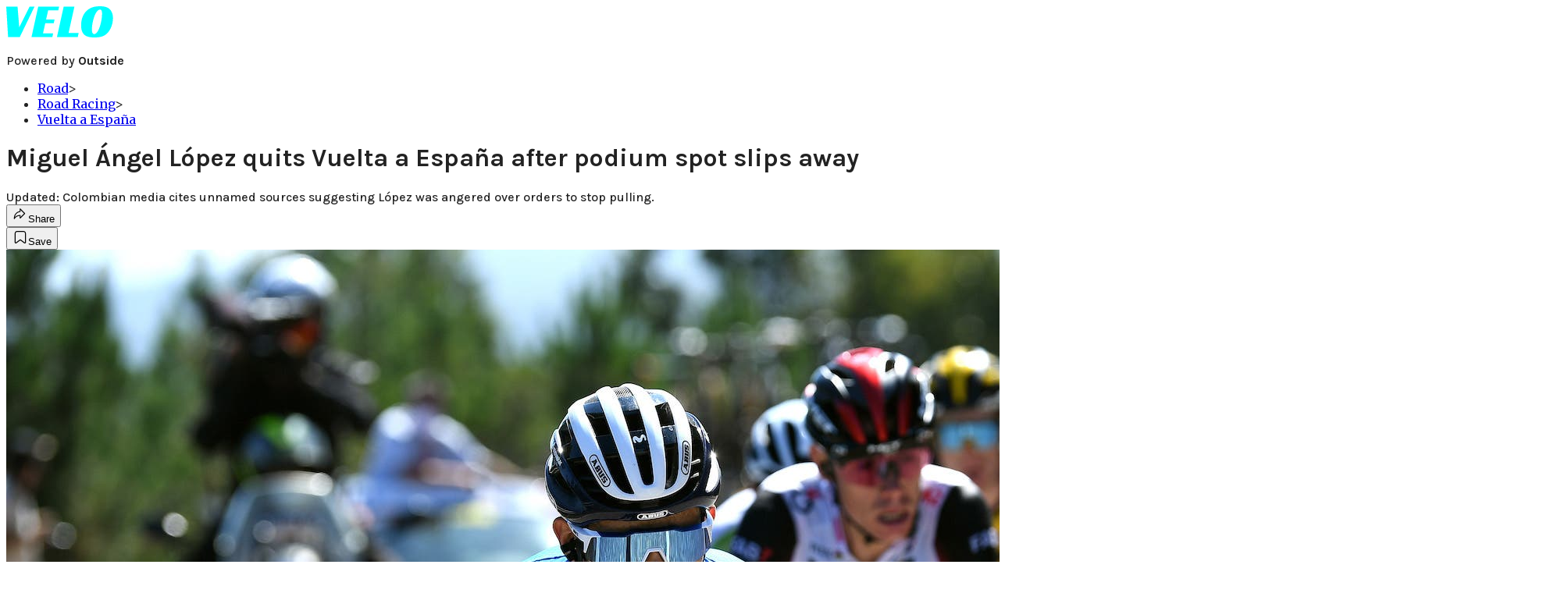

--- FILE ---
content_type: text/html; charset=utf-8
request_url: https://velo.outsideonline.com/road/road-racing/vuelta-a-espana/miguel-angel-lopez-quits-vuelta-a-espana-after-podium-spot-slips-away/?scope=anon
body_size: 22877
content:
<!DOCTYPE html><html lang="en" class="merriweather_9fb01ae5-module__tjpaUa__className plus_jakarta_sans_6b06feeb-module__o-YZ4a__className karla_8196d67f-module__dMKELa__className overflow-x-hidden"><head><meta charSet="utf-8"/><meta name="viewport" content="width=device-width, initial-scale=1"/><link rel="preload" href="https://headless-velo.outsideonline.com/_next/static/media/0595f7052377a1a2-s.p.0de08f1e.woff2" as="font" crossorigin="" type="font/woff2"/><link rel="preload" href="https://headless-velo.outsideonline.com/_next/static/media/248e1dc0efc99276-s.p.8a6b2436.woff2" as="font" crossorigin="" type="font/woff2"/><link rel="preload" href="https://headless-velo.outsideonline.com/_next/static/media/5c8bbc89ca099f34-s.p.871a2d56.woff2" as="font" crossorigin="" type="font/woff2"/><link rel="preload" href="https://headless-velo.outsideonline.com/_next/static/media/63f26fe34c987908-s.p.e5023865.woff2" as="font" crossorigin="" type="font/woff2"/><link rel="preload" href="https://headless-velo.outsideonline.com/_next/static/media/6c98c9fb873995d2-s.p.4a6499bc.woff2" as="font" crossorigin="" type="font/woff2"/><link rel="preload" href="https://headless-velo.outsideonline.com/_next/static/media/e2f3d2dfca5b1593-s.p.89fd9991.woff2" as="font" crossorigin="" type="font/woff2"/><link rel="preload" href="https://headless-velo.outsideonline.com/_next/static/media/f287e533ed04f2e6-s.p.b13871c7.woff2" as="font" crossorigin="" type="font/woff2"/><link rel="preload" href="https://headless-velo.outsideonline.com/_next/static/media/f7aa21714c1c53f8-s.p.e3544bb0.woff2" as="font" crossorigin="" type="font/woff2"/><link rel="preload" href="https://headless-velo.outsideonline.com/_next/static/media/fba5a26ea33df6a3-s.p.1bbdebe6.woff2" as="font" crossorigin="" type="font/woff2"/><link rel="preload" as="image" imageSrcSet="https://velo.outsideonline.com/wp-content/uploads/2021/09/GettyImages-1338271844.jpg?auto=webp&amp;width=2048&amp;quality=75&amp;fit=cover 1x, https://velo.outsideonline.com/wp-content/uploads/2021/09/GettyImages-1338271844.jpg?auto=webp&amp;width=3840&amp;quality=75&amp;fit=cover 2x" fetchPriority="high"/><link rel="stylesheet" href="https://headless-velo.outsideonline.com/_next/static/chunks/23faa9641479032e.css?dpl=dpl_5o5nzzcjDoTSocu8bw2i1rrG6Bqu" data-precedence="next"/><link rel="preload" as="script" fetchPriority="low" href="https://headless-velo.outsideonline.com/_next/static/chunks/c2f4fb33c3f4861c.js?dpl=dpl_5o5nzzcjDoTSocu8bw2i1rrG6Bqu"/><script src="https://headless-velo.outsideonline.com/_next/static/chunks/7cb1ab48529b96c7.js?dpl=dpl_5o5nzzcjDoTSocu8bw2i1rrG6Bqu" async=""></script><script src="https://headless-velo.outsideonline.com/_next/static/chunks/70f96aa9481b89a5.js?dpl=dpl_5o5nzzcjDoTSocu8bw2i1rrG6Bqu" async=""></script><script src="https://headless-velo.outsideonline.com/_next/static/chunks/8ed7946dcb4c7d5b.js?dpl=dpl_5o5nzzcjDoTSocu8bw2i1rrG6Bqu" async=""></script><script src="https://headless-velo.outsideonline.com/_next/static/chunks/turbopack-4c95e6229070f9aa.js?dpl=dpl_5o5nzzcjDoTSocu8bw2i1rrG6Bqu" async=""></script><script src="https://headless-velo.outsideonline.com/_next/static/chunks/0bca773f9803f23f.js?dpl=dpl_5o5nzzcjDoTSocu8bw2i1rrG6Bqu" async=""></script><script src="https://headless-velo.outsideonline.com/_next/static/chunks/34d2a9bd2041430d.js?dpl=dpl_5o5nzzcjDoTSocu8bw2i1rrG6Bqu" async=""></script><script src="https://headless-velo.outsideonline.com/_next/static/chunks/f1e9d5b28089e3cb.js?dpl=dpl_5o5nzzcjDoTSocu8bw2i1rrG6Bqu" async=""></script><script src="https://headless-velo.outsideonline.com/_next/static/chunks/6f857a730c01b398.js?dpl=dpl_5o5nzzcjDoTSocu8bw2i1rrG6Bqu" async=""></script><script src="https://headless-velo.outsideonline.com/_next/static/chunks/ff1a16fafef87110.js?dpl=dpl_5o5nzzcjDoTSocu8bw2i1rrG6Bqu" async=""></script><script src="https://headless-velo.outsideonline.com/_next/static/chunks/926350dec3317ae7.js?dpl=dpl_5o5nzzcjDoTSocu8bw2i1rrG6Bqu" async=""></script><link rel="preload" href="https://use.typekit.net/lkh1amg.css" as="style"/><link rel="preload" href="https://www.googletagmanager.com/gtm.js?id=GTM-TH9LSB6" as="script"/><link rel="preconnect" href="https://use.typekit.net" crossorigin="anonymous"/><link rel="preconnect" href="https://securepubads.g.doubleclick.net" crossorigin="anonymous"/><link rel="preconnect" href="https://micro.rubiconproject.com" crossorigin="anonymous"/><link rel="preconnect" href="https://amazon-adsystem.com" crossorigin="anonymous"/><link rel="preconnect" href="https://pub.doubleverify.com" crossorigin="anonymous"/><link rel="preload" href="https://use.typekit.net/lkh1amg.css" as="style"/><meta name="next-size-adjust" content=""/><title>Miguel Ángel López quits Vuelta a España after podium spot slips away</title><meta name="description" content="Updated: Colombian media cites unnamed sources suggesting López was angered over orders to stop pulling."/><meta name="author" content="Andrew Hood"/><meta name="robots" content="max-image-preview:large"/><meta name="am-api-token" content="YYcJV4n6DEEP"/><link rel="canonical" href="https://velo.outsideonline.com/road/road-racing/vuelta-a-espana/miguel-angel-lopez-quits-vuelta-a-espana-after-podium-spot-slips-away/"/><meta property="og:title" content="Miguel Ángel López quits Vuelta a España after podium spot slips away"/><meta property="og:description" content="Updated: Colombian media cites unnamed sources suggesting López was angered over orders to stop pulling."/><meta property="og:url" content="https://velo.outsideonline.com/road/road-racing/vuelta-a-espana/miguel-angel-lopez-quits-vuelta-a-espana-after-podium-spot-slips-away/"/><meta property="og:site_name" content="Velo"/><meta property="og:locale" content="en_US"/><meta property="og:image" content="https://velo.outsideonline.com/wp-content/uploads/2021/09/GettyImages-1338271844.jpg"/><meta property="og:image:width" content="2000"/><meta property="og:image:height" content="1333"/><meta property="og:image:alt" content="Miguel Ángel López, shown here early in Saturday&#x27;s stage, abandoned the race after losing hopes of a podium spot."/><meta property="og:image:type" content="image/jpeg"/><meta property="og:type" content="article"/><meta property="article:published_time" content="2021-09-04T09:57:45.000Z"/><meta property="article:modified_time" content="2021-09-05T09:49:45.000Z"/><meta property="article:author" content="Andrew Hood"/><meta name="twitter:card" content="summary_large_image"/><meta name="twitter:title" content="Miguel Ángel López quits Vuelta a España after podium spot slips away"/><meta name="twitter:description" content="Updated: Colombian media cites unnamed sources suggesting López was angered over orders to stop pulling."/><meta name="twitter:image" content="https://velo.outsideonline.com/wp-content/uploads/2021/09/GettyImages-1338271844.jpg"/><meta name="twitter:image:width" content="2000"/><meta name="twitter:image:height" content="1333"/><meta name="twitter:image:alt" content="Miguel Ángel López, shown here early in Saturday&#x27;s stage, abandoned the race after losing hopes of a podium spot."/><meta name="twitter:image:type" content="image/jpeg"/><link rel="icon" href="/icon?6dd26e972d5bff8d" type="image/png" sizes="32x32"/><link rel="apple-touch-icon" href="/apple-icon?3872ec717b5f28d9" type="image/png" sizes="180x180"/><script src="https://headless-velo.outsideonline.com/_next/static/chunks/a6dad97d9634a72d.js?dpl=dpl_5o5nzzcjDoTSocu8bw2i1rrG6Bqu" noModule=""></script></head><body><div hidden=""><!--$--><!--/$--></div><div class="fixed top-0 z-50 flex h-[68px] w-full flex-col items-center bg-brand-primary font-utility shadow-md" id="out-header-wrapper" style="--font-body:var(--font-utility)"><out-header style="width:100%"><div class="py-spacing-xxxs flex flex-col items-center" slot="header-logo"><a href="https://velo.outsideonline.com/" class="relative"><svg width="138" height="40" viewBox="0 0 138 40" fill="none" xmlns="http://www.w3.org/2000/svg" class="text-#03FFFF h-[34px] w-[120px] sm:w-[200px]"><title>Velo logo</title><path d="M110.511 34.3953C109.982 33.5169 109.717 31.9145 109.717 29.588C109.726 27.8878 109.843 26.1899 110.067 24.5034C110.305 22.6299 110.645 20.7697 111.084 18.9301C111.528 17.0514 112.057 15.2241 112.67 13.4483C113.218 11.8183 113.92 10.2398 114.765 8.73246C115.427 7.52412 116.273 6.41892 117.276 5.45423C118.166 4.63872 119.098 4.23096 120.072 4.23096C120.48 4.22628 120.881 4.3369 121.225 4.54918C121.569 4.76147 121.841 5.06614 122.008 5.42565C122.456 6.2202 122.68 7.67973 122.678 9.80424C122.665 11.5346 122.548 13.2629 122.328 14.9803C122.095 16.8857 121.767 18.791 121.344 20.6964C120.929 22.5799 120.41 24.4403 119.787 26.2697C119.234 27.9185 118.554 29.5254 117.754 31.077C117.137 32.3139 116.322 33.4499 115.341 34.4439C114.469 35.2813 113.562 35.7014 112.575 35.7014C111.727 35.7091 111.039 35.2737 110.511 34.3953ZM111.762 0.924151C109.534 1.50931 107.428 2.46177 105.537 3.73937C102.442 5.82197 100.059 8.64957 98.3895 12.2222C96.7195 15.7948 95.8825 19.8476 95.8785 24.3805C95.8785 27.0366 96.1434 29.2421 96.673 30.997C97.109 32.5675 97.8527 34.0431 98.8638 35.3442C100.234 37.0167 102.092 38.2543 104.2 38.8968C106.447 39.6323 109.412 40 113.093 40C116.906 40 120.113 39.5818 122.716 38.7453C125.366 37.8801 127.74 36.3711 129.609 34.3638C130.718 33.1969 131.688 31.9132 132.499 30.5369C133.384 29.0523 134.129 27.4941 134.726 25.881C135.347 24.1969 135.825 22.4668 136.155 20.7079C136.492 18.9294 136.662 17.1254 136.664 15.3175C136.693 13.4578 136.458 11.603 135.968 9.80424C135.536 8.28858 134.871 6.84361 133.996 5.5171C132.684 3.63922 130.814 2.18765 128.631 1.35287C126.362 0.451613 123.407 0.00193963 119.767 0.00384502C117.068 -0.0386281 114.375 0.270946 111.762 0.924151ZM64.923 39.5084H91.6037L92.6857 34.3638H79.793L87.2903 0.615477H73.5201L64.923 39.5084ZM32.3311 39.5084H59.0829L60.0375 34.7926H47.0766L49.9996 21.6853H60.8616L61.8784 17.0924H51.0164L53.6845 5.27131H66.6424L67.6593 0.615477H40.9104L32.3311 39.5084ZM2.34494 39.5084H17.3395L36.1434 0.615477H29.8587L16.6458 26.9528L14.4846 0.615477H0L2.34494 39.5084Z" fill="#00FFFF"></path></svg></a><p class="mt-px text-center font-utility-4 text-white sm:font-utility-3">Powered by <strong class="font-semibold">Outside</strong></p></div></out-header></div><div class="article-template w-full text-center" data-post-analytics-data="{&quot;authors&quot;:[&quot;Andrew Hood&quot;],&quot;categories&quot;:[&quot;Road&quot;,&quot;Road Racing&quot;,&quot;Vuelta a España&quot;],&quot;tags&quot;:[&quot;enric mas&quot;,&quot;vuelta a españa&quot;,&quot;miguel ángel lópez&quot;,&quot;road&quot;,&quot;road racing&quot;],&quot;domain&quot;:&quot;velo&quot;,&quot;post_uuid&quot;:&quot;97d469e6358a4a04ed039568ba776bab&quot;,&quot;publish_date&quot;:&quot;September 4, 2021&quot;,&quot;title&quot;:&quot;Miguel Ángel López quits Vuelta a España after podium spot slips away&quot;}"><script id="seo-structured-data" type="application/ld+json" data-testid="structured-data">{"@context":"https://schema.org","@type":"Article","@id":"https://velo.outsideonline.com/road/road-racing/vuelta-a-espana/miguel-angel-lopez-quits-vuelta-a-espana-after-podium-spot-slips-away/#article","isPartOf":{"@id":"https://velo.outsideonline.com/road/road-racing/vuelta-a-espana/miguel-angel-lopez-quits-vuelta-a-espana-after-podium-spot-slips-away"},"author":[{"@type":"Person","@id":"https://velo.outsideonline.com/#/schema/person/23437","name":"Andrew Hood","url":"https://velo.outsideonline.com/byline/andrew-hood"}],"headline":"Miguel Ángel López quits Vuelta a España after podium spot slips away","datePublished":"2021-09-04T09:57:45.000Z","dateModified":"2021-09-04T09:57:45.000Z","mainEntityOfPage":{"@id":"https://velo.outsideonline.com/road/road-racing/vuelta-a-espana/miguel-angel-lopez-quits-vuelta-a-espana-after-podium-spot-slips-away/"},"wordCount":549,"publisher":{"@id":"https://velo.outsideonline.com/#organization"},"image":{"@id":"https://velo.outsideonline.com/road/road-racing/vuelta-a-espana/miguel-angel-lopez-quits-vuelta-a-espana-after-podium-spot-slips-away/#primaryimage"},"keywords":["parent_category: Road","tag: enric mas","tag: vuelta a españa","tag: miguel ángel lópez","tag: road","tag: road racing","type: article"],"articleSection":"Vuelta a Espana","inLanguage":"en-US","@graph":[{"@type":"Article","@id":"https://velo.outsideonline.com/road/road-racing/vuelta-a-espana/miguel-angel-lopez-quits-vuelta-a-espana-after-podium-spot-slips-away/#article","isPartOf":{"@id":"https://velo.outsideonline.com/road/road-racing/vuelta-a-espana/miguel-angel-lopez-quits-vuelta-a-espana-after-podium-spot-slips-away"},"author":[{"@type":"Person","@id":"https://velo.outsideonline.com/#/schema/person/23437","name":"Andrew Hood","url":"https://velo.outsideonline.com/byline/andrew-hood"}],"headline":"Miguel Ángel López quits Vuelta a España after podium spot slips away","datePublished":"2021-09-04T09:57:45.000Z","dateModified":"2021-09-04T09:57:45.000Z","mainEntityOfPage":{"@id":"https://velo.outsideonline.com/road/road-racing/vuelta-a-espana/miguel-angel-lopez-quits-vuelta-a-espana-after-podium-spot-slips-away/"},"wordCount":549,"publisher":{"@id":"https://velo.outsideonline.com/#organization"},"image":{"@id":"https://velo.outsideonline.com/road/road-racing/vuelta-a-espana/miguel-angel-lopez-quits-vuelta-a-espana-after-podium-spot-slips-away/#primaryimage"},"keywords":["parent_category: Road","tag: enric mas","tag: vuelta a españa","tag: miguel ángel lópez","tag: road","tag: road racing","type: article"],"articleSection":"Vuelta a Espana","inLanguage":"en-US"},{"@type":"WebPage","@id":"https://velo.outsideonline.com/road/road-racing/vuelta-a-espana/miguel-angel-lopez-quits-vuelta-a-espana-after-podium-spot-slips-away/","url":"https://velo.outsideonline.com/road/road-racing/vuelta-a-espana/miguel-angel-lopez-quits-vuelta-a-espana-after-podium-spot-slips-away/","name":"Miguel Ángel López quits Vuelta a España after podium spot slips away","isPartOf":{"@id":"https://velo.outsideonline.com/#website"},"primaryImageOfPage":{"@id":"https://velo.outsideonline.com/road/road-racing/vuelta-a-espana/miguel-angel-lopez-quits-vuelta-a-espana-after-podium-spot-slips-away/#primaryimage"},"image":{"@id":"https://velo.outsideonline.com/road/road-racing/vuelta-a-espana/miguel-angel-lopez-quits-vuelta-a-espana-after-podium-spot-slips-away/#primaryimage"},"datePublished":"2021-09-04T09:57:45.000Z","dateModified":"2021-09-04T09:57:45.000Z","description":"Updated: Colombian media cites unnamed sources suggesting López was angered over orders to stop pulling.","breadcrumb":{"@id":"https://velo.outsideonline.com/road/road-racing/vuelta-a-espana/miguel-angel-lopez-quits-vuelta-a-espana-after-podium-spot-slips-away/#breadcrumb"},"inLanguage":"en-US","potentialAction":[{"@type":"ReadAction","target":["https://velo.outsideonline.com/road/road-racing/vuelta-a-espana/miguel-angel-lopez-quits-vuelta-a-espana-after-podium-spot-slips-away/"]}]},{"@type":"ImageObject","inLanguage":"en-US","@id":"https://velo.outsideonline.com/road/road-racing/vuelta-a-espana/miguel-angel-lopez-quits-vuelta-a-espana-after-podium-spot-slips-away/#primaryimage","url":"https://velo.outsideonline.com/wp-content/uploads/2021/09/GettyImages-1338271844.jpg","contentUrl":"https://velo.outsideonline.com/wp-content/uploads/2021/09/GettyImages-1338271844.jpg","width":2000,"height":1333,"caption":"Miguel Ángel López, shown here early in Saturday's stage, abandoned the race after losing hopes of a podium spot."},{"@type":"BreadcrumbList","@id":"https://velo.outsideonline.com/road/road-racing/vuelta-a-espana/miguel-angel-lopez-quits-vuelta-a-espana-after-podium-spot-slips-away/#breadcrumb","itemListElement":[{"@type":"ListItem","position":1,"name":"Road","item":"https://velo.outsideonline.com/road/"},{"@type":"ListItem","position":2,"name":"Road Racing","item":"https://velo.outsideonline.com/road/road-racing/"},{"@type":"ListItem","position":3,"name":"Vuelta a España","item":"https://velo.outsideonline.com/road/road-racing/vuelta-a-espana/"},{"@type":"ListItem","position":4,"name":"Miguel Ángel López quits Vuelta a España after podium spot slips away","item":"https://velo.outsideonline.com/road/road-racing/vuelta-a-espana/miguel-angel-lopez-quits-vuelta-a-espana-after-podium-spot-slips-away/"}]},{"@type":"WebSite","@id":"https://velo.outsideonline.com/#website","url":"https://velo.outsideonline.com/","name":"Velo","description":"VELO - Competitive Cycling News, Race Results and Bike Reviews - Velo","publisher":{"@id":"https://velo.outsideonline.com/#organization"},"potentialAction":[{"@type":"SearchAction","target":{"@type":"EntryPoint","urlTemplate":"https://velo.outsideonline.com/?s={search_term_string}"},"query-input":"required name=search_term_string"}],"inLanguage":"en-US"},{"@type":"Organization","@id":"https://velo.outsideonline.com/#organization","name":"Velo","url":"https://velo.outsideonline.com/","logo":{"@type":"ImageObject","inLanguage":"en-US","@id":"https://velo.outsideonline.com/#/schema/logo/image/","url":"https://cdn.outsideonline.com/wp-content/uploads/2024/03/AF-VELO.png","contentUrl":"https://cdn.outsideonline.com/wp-content/uploads/2024/03/AF-VELO.png","width":250,"height":250,"caption":"Velo"},"image":{"@id":"https://velo.outsideonline.com/#/schema/logo/image/"}},{"@type":"Person","@id":"https://velo.outsideonline.com/#/schema/person/23437","name":"Andrew Hood","url":"https://velo.outsideonline.com/byline/andrew-hood"}]}</script><div class="mt-[116px]"><div class="min-h-[150vh] max-w-full overflow-y-hidden"><div aria-label="Advertisement" class="prestitial-ad fixed top-0 left-[50%] z-3 flex w-[1920px] -translate-x-1/2 transform items-center justify-center overflow-y-hidden bg-bg-very-light"><div id="prestitial-0" class="prestitial-content w-[1920px]"></div></div></div></div><div class="mx-auto flex max-w-[1440px] px-base sm:px-loose md:space-x-base-loose md:p-base-loose lg:p-base" data-testid="grid"><div class="grid w-full grid-cols-4 gap-base-loose sm:grid-cols-8 md:grid-cols-12 body-content js-body-content overflow-x-hidden body-content-dense"><div class="col-span-full"></div><div class="article-header !col-span-full flex flex-col text-left"><div class="justify-start"><nav class="align-left col-span-full mb-base" data-pom-e2e-test-id="breadcrumbs"><ul class="flex flex-wrap gap-super-tight font-semibold"><li class="!-ml-0.5 flex gap-super-tight whitespace-nowrap"><a class="rounded-small px-extra-tight font-utility-2 text-brand-primary transition-colors duration-400 hover:bg-bg-light active:bg-bg-medium" href="/road"><span>Road</span></a><span class="mt-[-1px] font-utility-2 text-secondary">&gt;</span></li><li class="!-ml-0.5 flex gap-super-tight whitespace-nowrap"><a class="rounded-small px-extra-tight font-utility-2 text-brand-primary transition-colors duration-400 hover:bg-bg-light active:bg-bg-medium" href="/road/road-racing"><span>Road Racing</span></a><span class="mt-[-1px] font-utility-2 text-secondary">&gt;</span></li><li class="!-ml-0.5 flex gap-super-tight whitespace-nowrap"><a class="rounded-small px-extra-tight font-utility-2 text-brand-primary transition-colors duration-400 hover:bg-bg-light active:bg-bg-medium" href="/road/road-racing/vuelta-a-espana"><span>Vuelta a España</span></a></li></ul></nav><h1 class="mb-base-loose text-text-headline">Miguel Ángel López quits Vuelta a España after podium spot slips away</h1><div class="fp-intro mb-loose font-secondary text-description-size leading-description-line-height font-normal text-secondary">Updated: Colombian media cites unnamed sources suggesting López was angered over orders to stop pulling.</div></div><div class="border-border-light border-t py-base-tight"><div class="flex h-4 justify-between"><div class="flex gap-x-base-tight"></div><div class="flex gap-x-base-tight"><div class="relative"><button class="inline-flex shrink-0 items-center justify-center rounded-full hover:cursor-pointer bg-bg-surface hover:bg-bg-light focus:bg-bg-dark text-primary border border-solid border-border-light aria-pressed:bg-brand-primary aria-pressed:text-text-surface py-very-tight px-base-tight gap-tight font-semibold font-utility-2" aria-label="Share article" aria-pressed="false" id="" aria-haspopup="true"><svg xmlns="http://www.w3.org/2000/svg" width="20" height="20" viewBox="0 0 20 20" class=""><title>Share Icon</title><path fill-rule="evenodd" clip-rule="evenodd" d="M9.52671 2.21112C9.31975 2.29685 9.18481 2.4988 9.18481 2.72281V5.69328C4.9997 6.2414 1.80019 10.0091 1.80019 14.533V15.2767C1.80019 15.5374 1.9821 15.7629 2.23697 15.818C2.49185 15.8731 2.75065 15.743 2.8584 15.5055C3.80204 13.4258 6.21665 11.8364 9.18481 11.6591V14.5382C9.18481 14.7622 9.31975 14.9642 9.52671 15.0499C9.73367 15.1356 9.97189 15.0882 10.1303 14.9298L16.038 9.02213C16.2543 8.80584 16.2543 8.45516 16.038 8.23887L10.1303 2.33118C9.97189 2.17278 9.73367 2.1254 9.52671 2.21112ZM10.2925 11.0903C10.2925 11.0898 10.2925 11.0893 10.2925 11.0888C10.2925 10.783 10.0445 10.535 9.73866 10.535C7.00766 10.535 4.54501 11.6113 2.99576 13.3185C3.52188 9.72192 6.34795 6.97376 9.77511 6.7477C10.0662 6.7285 10.2925 6.48678 10.2925 6.19505V4.05991L14.8631 8.6305L10.2925 13.2011V11.0918C10.2925 11.0913 10.2925 11.0908 10.2925 11.0903Z" class="fill-inverse"></path></svg><span class="hidden sm:inline">Share</span></button></div><button class="inline-flex shrink-0 items-center justify-center rounded-full hover:cursor-pointer bg-bg-surface hover:bg-bg-light focus:bg-bg-dark text-primary border border-solid border-border-light aria-pressed:bg-brand-primary aria-pressed:text-text-surface py-very-tight px-base-tight gap-tight font-semibold font-utility-2 sm:w-10.75" aria-label="Save this article" aria-pressed="false" id="article-bookmark-button"><svg xmlns="http://www.w3.org/2000/svg" width="20" height="20" viewBox="0 0 20 20" fill="current-color" class=""><title>Bookmark Icon</title><path fill-rule="evenodd" clip-rule="evenodd" d="M5.89753 3.23089C5.40785 3.23089 4.93823 3.42541 4.59198 3.77166C4.24572 4.11792 4.0512 4.58754 4.0512 5.07722V16.564C4.0512 16.6021 4.06181 16.6394 4.08183 16.6718C4.10186 16.7042 4.13051 16.7304 4.16459 16.7474C4.19866 16.7645 4.2368 16.7717 4.27474 16.7683C4.31268 16.7649 4.34892 16.751 4.3794 16.7281L9.63131 12.7907C9.8501 12.6267 10.1509 12.6267 10.3697 12.7907L15.6216 16.7281C15.652 16.751 15.6883 16.7649 15.7262 16.7683C15.7642 16.7717 15.8023 16.7645 15.8364 16.7474C15.8705 16.7304 15.8991 16.7042 15.9191 16.6718C15.9392 16.6394 15.9498 16.6021 15.9498 16.564V5.07722C15.9498 4.58754 15.7552 4.11792 15.409 3.77166C15.0627 3.42541 14.5931 3.23089 14.1034 3.23089H5.89753ZM3.72161 2.9013C4.2987 2.32421 5.0814 2 5.89753 2H14.1034C14.9196 2 15.7023 2.32421 16.2794 2.9013C16.8565 3.47839 17.1807 4.26109 17.1807 5.07722V16.564C17.1807 16.8306 17.1064 17.092 16.9662 17.3189C16.826 17.5457 16.6255 17.7291 16.387 17.8483C16.1485 17.9676 15.8815 18.0181 15.6159 17.9942C15.3503 17.9703 15.0966 17.8729 14.8832 17.713L10.0005 14.0523L5.11775 17.713C4.90439 17.8729 4.6507 17.9703 4.38511 17.9942C4.11952 18.0181 3.85251 17.9676 3.61401 17.8483C3.37551 17.7291 3.17493 17.5457 3.03475 17.3189C2.89456 17.092 2.82031 16.8306 2.82031 16.564V5.07722C2.82031 4.26109 3.14452 3.47839 3.72161 2.9013Z" class="fill-inverse"></path></svg><span class="hidden sm:inline">Save</span></button></div></div></div><div><img alt="MOS, SPAIN - SEPTEMBER 04: Miguel Ángel López Moreno of Colombia and Movistar Team competes in the chase group during the 76th Tour of Spain 2021, Stage 20 a 202,2km km stage from Sanxenxo to Mos. Alto Castro de Herville 502m / @lavuelta / #LaVuelta21 / on September 04, 2021 in Mos, Spain. (Photo by Tim de Waele/Getty Images)" data-src="https://velo.outsideonline.com/wp-content/uploads/2021/09/GettyImages-1338271844.jpg" data-loaded="true" fetchPriority="high" loading="eager" width="2000" height="1333" decoding="async" data-nimg="1" style="color:transparent" srcSet="https://velo.outsideonline.com/wp-content/uploads/2021/09/GettyImages-1338271844.jpg?auto=webp&amp;width=2048&amp;quality=75&amp;fit=cover 1x, https://velo.outsideonline.com/wp-content/uploads/2021/09/GettyImages-1338271844.jpg?auto=webp&amp;width=3840&amp;quality=75&amp;fit=cover 2x" src="https://velo.outsideonline.com/wp-content/uploads/2021/09/GettyImages-1338271844.jpg?auto=webp&amp;width=3840&amp;quality=75&amp;fit=cover"/><p class="fp-leadCaption py-tight text-left font-utility text-utility3-size leading-utility3-line-height text-secondary">Miguel Ángel López, shown here early in Saturday&#x27;s stage, abandoned the race after losing hopes of a podium spot.<!-- --> (Photo: Tim de Waele/Getty Images)</p></div></div><div class="content-wrap fp-contentTarget"><div class="article-body"><div class="mb-base-loose flex flex-wrap gap-(--spacing-base)"><!--$?--><template id="B:0"></template><!--/$--></div><div class="pub-date font-utility-2 text-secondary">Published September 4, 2021 09:57AM</div></div><p>SANXENXO, Spain (VN) — Miguel Ángel López started the final road stage of the 2021 Vuelta a España riding in third overall.</p><p class="aspect-video"></p><p>The Colombian quit before it was over.</p>
<p>Poised for a podium spot going into the five-climb penultimate stage across Galicia, López was gapped early in Saturday’s rollercoaster stage.</p>
<p>Podium rival Jack Haig (Bahrain Victorious) and Ineos Grenadiers split the GC group, with Movistar teammate and virtual second-place rider Enric Mas safely making the first group.</p>
<figure id="attachment_607844" class="pom-image-wrap photo-alignnone"><img alt="" loading="lazy" width="2016" height="1392" decoding="async" data-nimg="1" class="alignnone size-full wp-image-607844" style="color:transparent" srcSet="https://velo.outsideonline.com/wp-content/uploads/2021/09/IMG_6746.jpg?width=2048&amp;auto=webp&amp;quality=75&amp;fit=cover 1x, https://velo.outsideonline.com/wp-content/uploads/2021/09/IMG_6746.jpg?width=3840&amp;auto=webp&amp;quality=75&amp;fit=cover 2x" src="https://velo.outsideonline.com/wp-content/uploads/2021/09/IMG_6746.jpg?width=3840&amp;auto=webp&amp;quality=75&amp;fit=cover"/><figcaption class="pom-caption"><span class="article__caption">An image from Spanish TV recorded by a reporter with an iPhone shows López leaving the race.</span></figcaption></figure>
<p>López did not or could not follow the accelerations, and got stuck in a group of chasers.</p>
<p>The gap widened, and López’s podium was slipping away with it.</p>
<p>“We saw that Roglič was going for me, and I had to follow, but I couldn’t pull because I had Miguel Ángel behind me,” said Movistar’s Enric Mas, who had journalists tell him at the line that López left the race. “I didn’t know anything about that. Even if López left the race, we can be happy with what we’ve done and hopefully a podium.”</p>
<div class="ad-placeholder-wrapper relative w-full border-t border-b border-border-light col-span-full my-3 md:col-span-10 md:col-start-2"><div class="mb-[30px] min-h-[30px] text-center"><span class="font-utility-4 font-medium tracking-[1px] text-neutral-500 uppercase">ADVERTISEMENT</span></div><div class="ad-placeholder -mt-[30px] mb-[30px] flex min-h-[250px] w-full items-center justify-center"><div class="w-full "><div id="in-content-leaderboard-I0-P0-CMI0" class="flex justify-center text-left"></div></div></div></div><div class="o-embed">The gap continued to balloon, and Haig bounced ahead of López on the virtual GC going into the finale.<br/>
<div class="o-embed"><blockquote class="twitter-tweet"><p lang="es" dir="ltr">🔴¡Las imágenes de Miguel Ángel López subiéndose al coche del equipo Movistar para abandonar esta Vuelta! <a href="https://twitter.com/hashtag/VueltaRTVE4S?src=hash&amp;ref_src=twsrc%5Etfw">#VueltaRTVE4S</a> <br><br>El colombiano, en rebeldía, decidió abandonar la carrera pese a la insistencia de su jefe de filas Patxi Vila<br><br>📹<a href="https://twitter.com/villamorforever?ref_src=twsrc%5Etfw">@villamorforever</a> <a href="https://t.co/X7FzypTYD7">https://t.co/X7FzypTYD7</a> <a href="https://t.co/oLthMVMoOx">pic.twitter.com/oLthMVMoOx</a></p>&mdash; Teledeporte (@teledeporte) <a href="https://twitter.com/teledeporte/status/1434180601456832519?ref_src=twsrc%5Etfw">September 4, 2021</a></blockquote>
<script async src="https://platform.twitter.com/widgets.js" charset="utf-8"></script>

</div><br/>
Then the unexpected happened.</div>
<p>López stepped off his bike, apparently in a mix of frustration and anger. Though images were not captured on Spanish television, TV reporters said Movistar sport director Patxi Vila was trying to convince the Colombian to continue.</p>
<p>“I was in the group, but I don’t know what happened,” said Ineos Grenadiers’ Egan Bernal. “The told me over the radio that he pulled out. I feel sorry for him.”</p>
<p>It was no clear if López suffered a physical problem, but it did not appear so. There was no immediate word from team officials.</p>
<div class="ad-placeholder-wrapper relative w-full border-t border-b border-border-light col-span-full my-3 md:col-span-10 md:col-start-2"><div class="mb-[30px] min-h-[30px] text-center"><span class="font-utility-4 font-medium tracking-[1px] text-neutral-500 uppercase">ADVERTISEMENT</span></div><div class="ad-placeholder -mt-[30px] mb-[30px] flex min-h-[250px] w-full items-center justify-center"><div class="w-full "><div id="in-content-leaderboard-I1-P0-CMI0" class="flex justify-center text-left"></div></div></div></div><p>“I didn’t see it,” said Movistar’s José Joaquin Rojas. “When I arrived to the group of López, I thought they’d all be together, but then I tried to pull as hard as I could to get him back on the podium. I didn’t know he stepped off until they told me over the radio. To be honest, I was surprised myself. Everyone reacts differently to these kinds of situations. We all know he’s a big champion, but we can analyze this later and see if he had some problem with something.”</p>
<p>Movistar teammate Imanol Erviti also arrived, trying in vain to convince López, a winner Thursday at Gamoniteiru, to keep racing.</p>
<p>According to reports on Spanish TV, López angrily stepped off the bike and refused to keep racing. Video images captured López entering a Movistar Team car, and exiting the race.</p>
<p>Late Saturday evening, Colombian media cited unnamed sources suggesting that Movistar sport directors ordered López to stop chasing late in the stage for fear he would help the second chase group rejoin the leaders, where Mas was defending well against Roglič.</p>
<p>Movistar evidently feared that if Ineos Grenadiers’ Egan Bernal could rejoin the front group, the odds would be further stacked against Mas and his bid to retain second place, Colombian media said.</p>
<p>Under those orders, sources suggested, López became angry and pulled himself out of the Vuelta in protest.</p>
<div class="ad-placeholder-wrapper relative w-full border-t border-b border-border-light col-span-full my-3 md:col-span-10 md:col-start-2"><div class="mb-[30px] min-h-[30px] text-center"><span class="font-utility-4 font-medium tracking-[1px] text-neutral-500 uppercase">ADVERTISEMENT</span></div><div class="ad-placeholder -mt-[30px] mb-[30px] flex min-h-[250px] w-full items-center justify-center"><div class="w-full "><div id="in-content-leaderboard-I2-P0-CMI0" class="flex justify-center text-left"></div></div></div></div><p>Those reports remain unconfirmed, and there was still no official reaction from López or Movistar.</p>
<!-- --></div><div class="article-bottom"><div class="col-span-full mb-extra-loose flex flex-wrap gap-base-tight text-left md:col-span-10 md:col-start-2 lg:col-span-8 lg:col-start-3"><a class="inline-flex shrink-0 items-center justify-center rounded-full hover:cursor-pointer bg-bg-light hover:bg-bg-medium focus:bg-bg-dark text-primary py-very-tight px-base-tight gap-tight font-semibold font-utility-2" rel="" target="_self" href="/tag/enric-mas"><span class="">Enric Mas</span></a><a class="inline-flex shrink-0 items-center justify-center rounded-full hover:cursor-pointer bg-bg-light hover:bg-bg-medium focus:bg-bg-dark text-primary py-very-tight px-base-tight gap-tight font-semibold font-utility-2" rel="" target="_self" href="/tag/miguel-angel-lopez"><span class="">Miguel Ángel López</span></a><a class="inline-flex shrink-0 items-center justify-center rounded-full hover:cursor-pointer bg-bg-light hover:bg-bg-medium focus:bg-bg-dark text-primary py-very-tight px-base-tight gap-tight font-semibold font-utility-2" rel="" target="_self" href="/tag/vuelta-a-espana"><span class="">Vuelta a España</span></a></div><div class="mb-base-loose"></div><div class="block md:hidden"><a target="_blank" rel="noopener noreferrer" class="my-base-tight flex w-full cursor-pointer items-center gap-base rounded-md border border-border-light bg-bg-surface p-base-tight no-underline md:my-0 md:w-[300px]" href="https://www.google.com/preferences/source?q=velo.outsideonline.com"><svg width="32" height="32" viewBox="0 0 48 48" class="shrink-0" aria-hidden="true"><title>Google</title><path fill="#EA4335" d="M24 9.5c3.54 0 6.71 1.22 9.21 3.6l6.85-6.85C35.9 2.38 30.47 0 24 0 14.62 0 6.51 5.38 2.56 13.22l7.98 6.19C12.43 13.72 17.74 9.5 24 9.5z"></path><path fill="#4285F4" d="M46.98 24.55c0-1.57-.15-3.09-.38-4.55H24v9.02h12.94c-.58 2.96-2.26 5.48-4.78 7.18l7.73 6c4.51-4.18 7.09-10.36 7.09-17.65z"></path><path fill="#FBBC05" d="M10.53 28.59c-.48-1.45-.76-2.99-.76-4.59s.27-3.14.76-4.59l-7.98-6.19C.92 16.46 0 20.12 0 24c0 3.88.92 7.54 2.56 10.78l7.97-6.19z"></path><path fill="#34A853" d="M24 48c6.48 0 11.93-2.13 15.89-5.81l-7.73-6c-2.15 1.45-4.92 2.3-8.16 2.3-6.26 0-11.57-4.22-13.47-9.91l-7.98 6.19C6.51 42.62 14.62 48 24 48z"></path></svg><span class="flex-1 text-left font-utility-2 font-semibold text-primary">Add <!-- -->Velo<!-- --> as a preferred source on Google</span><span class="inline-flex shrink-0 items-center justify-center gap-extra-tight rounded-full border border-border-light bg-bg-surface px-base-tight py-extra-tight font-utility-2 font-semibold text-primary transition-colors hover:bg-bg-medium"><svg xmlns="http://www.w3.org/2000/svg" width="18" height="18" viewBox="0 0 18 18" fill="none" class="shrink-0" aria-hidden="true"><path d="M9.16855 9.375L10.8748 8.34375L12.5811 9.375L12.1311 7.425L13.6311 6.13125L11.6623 5.9625L10.8748 4.125L10.0873 5.9625L8.11855 6.13125L9.61855 7.425L9.16855 9.375ZM4.2748 16.4063C3.8623 16.4688 3.49043 16.3719 3.15918 16.1156C2.82793 15.8594 2.6373 15.525 2.5873 15.1125L1.59355 6.91875C1.54355 6.50625 1.64355 6.1375 1.89355 5.8125C2.14355 5.4875 2.4748 5.3 2.8873 5.25L3.7498 5.1375V11.25C3.7498 12.075 4.04355 12.7813 4.63105 13.3688C5.21855 13.9563 5.9248 14.25 6.7498 14.25H13.7248C13.6498 14.55 13.4998 14.8094 13.2748 15.0281C13.0498 15.2469 12.7748 15.375 12.4498 15.4125L4.2748 16.4063ZM6.7498 12.75C6.3373 12.75 5.98418 12.6031 5.69043 12.3094C5.39668 12.0156 5.2498 11.6625 5.2498 11.25V3C5.2498 2.5875 5.39668 2.23438 5.69043 1.94063C5.98418 1.64688 6.3373 1.5 6.7498 1.5H14.9998C15.4123 1.5 15.7654 1.64688 16.0592 1.94063C16.3529 2.23438 16.4998 2.5875 16.4998 3V11.25C16.4998 11.6625 16.3529 12.0156 16.0592 12.3094C15.7654 12.6031 15.4123 12.75 14.9998 12.75H6.7498Z" fill="#333333"></path></svg>Add</span></a></div></div><div></div></div><div class="hidden md:block" style="min-width:350px"><div id="article-pane" class="flex h-full flex-col items-end"><div class="relative h-96"><div id="ad-initial-leaderboard-0" class="justify-right flex text-left sticky top-10 mb-base"></div></div><a target="_blank" rel="noopener noreferrer" class="my-base-tight flex w-full cursor-pointer items-center gap-base rounded-md border border-border-light bg-bg-surface p-base-tight no-underline md:my-0 md:w-[300px]" href="https://www.google.com/preferences/source?q=velo.outsideonline.com"><svg width="32" height="32" viewBox="0 0 48 48" class="shrink-0" aria-hidden="true"><title>Google</title><path fill="#EA4335" d="M24 9.5c3.54 0 6.71 1.22 9.21 3.6l6.85-6.85C35.9 2.38 30.47 0 24 0 14.62 0 6.51 5.38 2.56 13.22l7.98 6.19C12.43 13.72 17.74 9.5 24 9.5z"></path><path fill="#4285F4" d="M46.98 24.55c0-1.57-.15-3.09-.38-4.55H24v9.02h12.94c-.58 2.96-2.26 5.48-4.78 7.18l7.73 6c4.51-4.18 7.09-10.36 7.09-17.65z"></path><path fill="#FBBC05" d="M10.53 28.59c-.48-1.45-.76-2.99-.76-4.59s.27-3.14.76-4.59l-7.98-6.19C.92 16.46 0 20.12 0 24c0 3.88.92 7.54 2.56 10.78l7.97-6.19z"></path><path fill="#34A853" d="M24 48c6.48 0 11.93-2.13 15.89-5.81l-7.73-6c-2.15 1.45-4.92 2.3-8.16 2.3-6.26 0-11.57-4.22-13.47-9.91l-7.98 6.19C6.51 42.62 14.62 48 24 48z"></path></svg><span class="flex-1 text-left font-utility-2 font-semibold text-primary">Add <!-- -->Velo<!-- --> as a preferred source on Google</span><span class="inline-flex shrink-0 items-center justify-center gap-extra-tight rounded-full border border-border-light bg-bg-surface px-base-tight py-extra-tight font-utility-2 font-semibold text-primary transition-colors hover:bg-bg-medium"><svg xmlns="http://www.w3.org/2000/svg" width="18" height="18" viewBox="0 0 18 18" fill="none" class="shrink-0" aria-hidden="true"><path d="M9.16855 9.375L10.8748 8.34375L12.5811 9.375L12.1311 7.425L13.6311 6.13125L11.6623 5.9625L10.8748 4.125L10.0873 5.9625L8.11855 6.13125L9.61855 7.425L9.16855 9.375ZM4.2748 16.4063C3.8623 16.4688 3.49043 16.3719 3.15918 16.1156C2.82793 15.8594 2.6373 15.525 2.5873 15.1125L1.59355 6.91875C1.54355 6.50625 1.64355 6.1375 1.89355 5.8125C2.14355 5.4875 2.4748 5.3 2.8873 5.25L3.7498 5.1375V11.25C3.7498 12.075 4.04355 12.7813 4.63105 13.3688C5.21855 13.9563 5.9248 14.25 6.7498 14.25H13.7248C13.6498 14.55 13.4998 14.8094 13.2748 15.0281C13.0498 15.2469 12.7748 15.375 12.4498 15.4125L4.2748 16.4063ZM6.7498 12.75C6.3373 12.75 5.98418 12.6031 5.69043 12.3094C5.39668 12.0156 5.2498 11.6625 5.2498 11.25V3C5.2498 2.5875 5.39668 2.23438 5.69043 1.94063C5.98418 1.64688 6.3373 1.5 6.7498 1.5H14.9998C15.4123 1.5 15.7654 1.64688 16.0592 1.94063C16.3529 2.23438 16.4998 2.5875 16.4998 3V11.25C16.4998 11.6625 16.3529 12.0156 16.0592 12.3094C15.7654 12.6031 15.4123 12.75 14.9998 12.75H6.7498Z" fill="#333333"></path></svg>Add</span></a><div class="relative flex-1"><div id="right-rail-0" class="ad-right-rail sticky top-10 min-h-[250px] md:min-h-[600px]"></div></div></div></div></div><div class="pointer-events-none fixed bottom-0 z-50 w-full"><div id="ad-footer-container" class="flex w-full justify-center bg-white/0 pointer-events-auto h-[56px] py-super-tight sm:h-[75px] md:h-[100px]"><div class="relative"><div id="footer-0" class="ad-footer"></div></div></div></div><!--$!--><template data-dgst="BAILOUT_TO_CLIENT_SIDE_RENDERING"></template><!--/$--></div><!--$--><!--/$--><!--$--><!--/$--><out-footer style="--font-body:var(--font-utility)" theme="light"></out-footer><div class="mb-8"></div><script>requestAnimationFrame(function(){$RT=performance.now()});</script><script src="https://headless-velo.outsideonline.com/_next/static/chunks/c2f4fb33c3f4861c.js?dpl=dpl_5o5nzzcjDoTSocu8bw2i1rrG6Bqu" id="_R_" async=""></script><div hidden id="S:0"><div class="flex items-center justify-start gap-(--spacing-base-tight)"><a href="/byline/andrew-hood" data-outbound-instanced="true" class="flex items-center justify-start gap-(--spacing-base-tight)" aria-label="View Andrew Hood&#x27;s bio"><div><img alt="Andrew Hood&#x27;s-Profile Picture" data-loaded="true" loading="lazy" width="40" height="40" decoding="async" data-nimg="1" class="lazy grayscaleX h-5 w-5 rounded-full" style="color:transparent;object-fit:cover" srcSet="https://outside-prod-rivt-public.s3.amazonaws.com/django/media/media/4a529183-0347-4626-b107-c6972213f1c6/4b8e9a39-b417-46d2-9798-6599aa3d3dad.png?auto=webp&amp;width=48&amp;quality=75&amp;fit=cover 1x, https://outside-prod-rivt-public.s3.amazonaws.com/django/media/media/4a529183-0347-4626-b107-c6972213f1c6/4b8e9a39-b417-46d2-9798-6599aa3d3dad.png?auto=webp&amp;width=96&amp;quality=75&amp;fit=cover 2x" src="https://outside-prod-rivt-public.s3.amazonaws.com/django/media/media/4a529183-0347-4626-b107-c6972213f1c6/4b8e9a39-b417-46d2-9798-6599aa3d3dad.png?auto=webp&amp;width=96&amp;quality=75&amp;fit=cover"/></div><span class="font-utility-2 font-bold text-primary">Andrew Hood</span></a><button class="inline-flex shrink-0 items-center justify-center rounded-full text-neutral-900 hover:cursor-pointer bg-platform hover:bg-yellow-400 py-very-tight px-base-tight gap-tight font-semibold font-utility-2" aria-pressed="false" id="article-author-follow-button"><span class="">Follow</span></button></div></div><script>$RB=[];$RV=function(a){$RT=performance.now();for(var b=0;b<a.length;b+=2){var c=a[b],e=a[b+1];null!==e.parentNode&&e.parentNode.removeChild(e);var f=c.parentNode;if(f){var g=c.previousSibling,h=0;do{if(c&&8===c.nodeType){var d=c.data;if("/$"===d||"/&"===d)if(0===h)break;else h--;else"$"!==d&&"$?"!==d&&"$~"!==d&&"$!"!==d&&"&"!==d||h++}d=c.nextSibling;f.removeChild(c);c=d}while(c);for(;e.firstChild;)f.insertBefore(e.firstChild,c);g.data="$";g._reactRetry&&requestAnimationFrame(g._reactRetry)}}a.length=0};
$RC=function(a,b){if(b=document.getElementById(b))(a=document.getElementById(a))?(a.previousSibling.data="$~",$RB.push(a,b),2===$RB.length&&("number"!==typeof $RT?requestAnimationFrame($RV.bind(null,$RB)):(a=performance.now(),setTimeout($RV.bind(null,$RB),2300>a&&2E3<a?2300-a:$RT+300-a)))):b.parentNode.removeChild(b)};$RC("B:0","S:0")</script><script>(self.__next_f=self.__next_f||[]).push([0])</script><script>self.__next_f.push([1,"1:\"$Sreact.fragment\"\n2:I[79520,[\"https://headless-velo.outsideonline.com/_next/static/chunks/0bca773f9803f23f.js?dpl=dpl_5o5nzzcjDoTSocu8bw2i1rrG6Bqu\",\"https://headless-velo.outsideonline.com/_next/static/chunks/34d2a9bd2041430d.js?dpl=dpl_5o5nzzcjDoTSocu8bw2i1rrG6Bqu\"],\"\"]\n3:I[35785,[\"https://headless-velo.outsideonline.com/_next/static/chunks/0bca773f9803f23f.js?dpl=dpl_5o5nzzcjDoTSocu8bw2i1rrG6Bqu\",\"https://headless-velo.outsideonline.com/_next/static/chunks/34d2a9bd2041430d.js?dpl=dpl_5o5nzzcjDoTSocu8bw2i1rrG6Bqu\",\"https://headless-velo.outsideonline.com/_next/static/chunks/f1e9d5b28089e3cb.js?dpl=dpl_5o5nzzcjDoTSocu8bw2i1rrG6Bqu\",\"https://headless-velo.outsideonline.com/_next/static/chunks/6f857a730c01b398.js?dpl=dpl_5o5nzzcjDoTSocu8bw2i1rrG6Bqu\"],\"ErrorBoundary\"]\n4:I[44129,[\"https://headless-velo.outsideonline.com/_next/static/chunks/0bca773f9803f23f.js?dpl=dpl_5o5nzzcjDoTSocu8bw2i1rrG6Bqu\",\"https://headless-velo.outsideonline.com/_next/static/chunks/34d2a9bd2041430d.js?dpl=dpl_5o5nzzcjDoTSocu8bw2i1rrG6Bqu\",\"https://headless-velo.outsideonline.com/_next/static/chunks/f1e9d5b28089e3cb.js?dpl=dpl_5o5nzzcjDoTSocu8bw2i1rrG6Bqu\",\"https://headless-velo.outsideonline.com/_next/static/chunks/6f857a730c01b398.js?dpl=dpl_5o5nzzcjDoTSocu8bw2i1rrG6Bqu\"],\"ReactQueryContext\"]\n5:I[8539,[\"https://headless-velo.outsideonline.com/_next/static/chunks/0bca773f9803f23f.js?dpl=dpl_5o5nzzcjDoTSocu8bw2i1rrG6Bqu\",\"https://headless-velo.outsideonline.com/_next/static/chunks/34d2a9bd2041430d.js?dpl=dpl_5o5nzzcjDoTSocu8bw2i1rrG6Bqu\"],\"AnalyticsProvider\"]\n6:I[13495,[\"https://headless-velo.outsideonline.com/_next/static/chunks/0bca773f9803f23f.js?dpl=dpl_5o5nzzcjDoTSocu8bw2i1rrG6Bqu\",\"https://headless-velo.outsideonline.com/_next/static/chunks/34d2a9bd2041430d.js?dpl=dpl_5o5nzzcjDoTSocu8bw2i1rrG6Bqu\"],\"PianoAnalytics\"]\n7:I[20661,[\"https://headless-velo.outsideonline.com/_next/static/chunks/0bca773f9803f23f.js?dpl=dpl_5o5nzzcjDoTSocu8bw2i1rrG6Bqu\",\"https://headless-velo.outsideonline.com/_next/static/chunks/34d2a9bd2041430d.js?dpl=dpl_5o5nzzcjDoTSocu8bw2i1rrG6Bqu\"],\"Header\"]\n11:I[68027,[],\"default\"]\n:HL[\"https://headless-velo.outsideonline.com/_next/static/chunks/23faa9641479032e.css?dpl=dpl_5o5nzzcjDoTSocu8bw2i1rrG6Bqu\",\"style\"]\n:HL[\"https://headless-velo.outsideonline.com/_next/static/media/0595f7052377a1a2-s.p.0de08f1e.woff2\",\"font\",{\"crossOrigin\":\"\",\"type\":\"font/woff2\"}]\n:HL[\"https://headless-velo.outsideonline.com/_next/static/media/248e1dc0efc99276-s.p.8a6b2436.woff2\",\"font\",{\"crossOrigin\":\"\",\"type\":\"font/woff2\"}]\n:HL[\"https://headless-velo.outsideonline.com/_next/static/media/5c8bbc89ca099f34-s.p.871a2d56.woff2\",\"font\",{\"crossOrigin\":\"\",\"type\":\"font/woff2\"}]\n:HL[\"https://headless-velo.outsideonline.com/_next/static/media/63f26fe34c987908-s.p.e5023865.woff2\",\"font\",{\"crossOrigin\":\"\",\"type\":\"font/woff2\"}]\n:HL[\"https://headless-velo.outsideonline.com/_next/static/media/6c98c9fb873995d2-s.p.4a6499bc.woff2\",\"font\",{\"crossOrigin\":\"\",\"type\":\"font/woff2\"}]\n:HL[\"https://headless-velo.outsideonline.com/_next/static/media/e2f3d2dfca5b1593-s.p.89fd9991.woff2\",\"font\",{\"crossOrigin\":\"\",\"type\":\"font/woff2\"}]\n:HL[\"https://headless-velo.outsideonline.com/_next/static/media/f287e533ed04f2e6-s.p.b13871c7.woff2\",\"font\",{\"crossOrigin\":\"\",\"type\":\"font/woff2\"}]\n:HL[\"https://headless-velo.outsideonline.com/_next/static/media/f7aa21714c1c53f8-s.p.e3544bb0.woff2\",\"font\",{\"crossOrigin\":\"\",\"type\":\"font/woff2\"}]\n:HL[\"https://headless-velo.outsideonline.com/_next/static/media/fba5a26ea33df6a3-s.p.1bbdebe6.woff2\",\"font\",{\"crossOrigin\":\"\",\"type\":\"font/woff2\"}]\n:HL[\"https://use.typekit.net/lkh1amg.css\",\"style\"]\n8:T7fb,"])</script><script>self.__next_f.push([1,"M110.511 34.3953C109.982 33.5169 109.717 31.9145 109.717 29.588C109.726 27.8878 109.843 26.1899 110.067 24.5034C110.305 22.6299 110.645 20.7697 111.084 18.9301C111.528 17.0514 112.057 15.2241 112.67 13.4483C113.218 11.8183 113.92 10.2398 114.765 8.73246C115.427 7.52412 116.273 6.41892 117.276 5.45423C118.166 4.63872 119.098 4.23096 120.072 4.23096C120.48 4.22628 120.881 4.3369 121.225 4.54918C121.569 4.76147 121.841 5.06614 122.008 5.42565C122.456 6.2202 122.68 7.67973 122.678 9.80424C122.665 11.5346 122.548 13.2629 122.328 14.9803C122.095 16.8857 121.767 18.791 121.344 20.6964C120.929 22.5799 120.41 24.4403 119.787 26.2697C119.234 27.9185 118.554 29.5254 117.754 31.077C117.137 32.3139 116.322 33.4499 115.341 34.4439C114.469 35.2813 113.562 35.7014 112.575 35.7014C111.727 35.7091 111.039 35.2737 110.511 34.3953ZM111.762 0.924151C109.534 1.50931 107.428 2.46177 105.537 3.73937C102.442 5.82197 100.059 8.64957 98.3895 12.2222C96.7195 15.7948 95.8825 19.8476 95.8785 24.3805C95.8785 27.0366 96.1434 29.2421 96.673 30.997C97.109 32.5675 97.8527 34.0431 98.8638 35.3442C100.234 37.0167 102.092 38.2543 104.2 38.8968C106.447 39.6323 109.412 40 113.093 40C116.906 40 120.113 39.5818 122.716 38.7453C125.366 37.8801 127.74 36.3711 129.609 34.3638C130.718 33.1969 131.688 31.9132 132.499 30.5369C133.384 29.0523 134.129 27.4941 134.726 25.881C135.347 24.1969 135.825 22.4668 136.155 20.7079C136.492 18.9294 136.662 17.1254 136.664 15.3175C136.693 13.4578 136.458 11.603 135.968 9.80424C135.536 8.28858 134.871 6.84361 133.996 5.5171C132.684 3.63922 130.814 2.18765 128.631 1.35287C126.362 0.451613 123.407 0.00193963 119.767 0.00384502C117.068 -0.0386281 114.375 0.270946 111.762 0.924151ZM64.923 39.5084H91.6037L92.6857 34.3638H79.793L87.2903 0.615477H73.5201L64.923 39.5084ZM32.3311 39.5084H59.0829L60.0375 34.7926H47.0766L49.9996 21.6853H60.8616L61.8784 17.0924H51.0164L53.6845 5.27131H66.6424L67.6593 0.615477H40.9104L32.3311 39.5084ZM2.34494 39.5084H17.3395L36.1434 0.615477H29.8587L16.6458 26.9528L14.4846 0.615477H0L2.34494 39.5084Z"])</script><script>self.__next_f.push([1,"0:{\"P\":null,\"b\":\"b0yxaoJgqOQFk5r5KYoNf\",\"c\":[\"\",\"road\",\"road-racing\",\"vuelta-a-espana\",\"miguel-angel-lopez-quits-vuelta-a-espana-after-podium-spot-slips-away\"],\"q\":\"\",\"i\":false,\"f\":[[[\"\",{\"children\":[[\"article\",\"road/road-racing/vuelta-a-espana/miguel-angel-lopez-quits-vuelta-a-espana-after-podium-spot-slips-away\",\"c\"],{\"children\":[\"__PAGE__\",{}]}]},\"$undefined\",\"$undefined\",true],[[\"$\",\"$1\",\"c\",{\"children\":[[[\"$\",\"link\",\"0\",{\"rel\":\"stylesheet\",\"href\":\"https://headless-velo.outsideonline.com/_next/static/chunks/23faa9641479032e.css?dpl=dpl_5o5nzzcjDoTSocu8bw2i1rrG6Bqu\",\"precedence\":\"next\",\"crossOrigin\":\"$undefined\",\"nonce\":\"$undefined\"}],[\"$\",\"script\",\"script-0\",{\"src\":\"https://headless-velo.outsideonline.com/_next/static/chunks/0bca773f9803f23f.js?dpl=dpl_5o5nzzcjDoTSocu8bw2i1rrG6Bqu\",\"async\":true,\"nonce\":\"$undefined\"}],[\"$\",\"script\",\"script-1\",{\"src\":\"https://headless-velo.outsideonline.com/_next/static/chunks/34d2a9bd2041430d.js?dpl=dpl_5o5nzzcjDoTSocu8bw2i1rrG6Bqu\",\"async\":true,\"nonce\":\"$undefined\"}]],[\"$\",\"html\",null,{\"lang\":\"en\",\"className\":\"merriweather_9fb01ae5-module__tjpaUa__className plus_jakarta_sans_6b06feeb-module__o-YZ4a__className karla_8196d67f-module__dMKELa__className overflow-x-hidden\",\"children\":[[[\"$\",\"link\",null,{\"rel\":\"preconnect\",\"href\":\"https://use.typekit.net\",\"crossOrigin\":\"anonymous\"}],[\"$\",\"link\",null,{\"rel\":\"preconnect\",\"href\":\"https://securepubads.g.doubleclick.net\",\"crossOrigin\":\"anonymous\"}],[\"$\",\"link\",null,{\"rel\":\"preconnect\",\"href\":\"https://micro.rubiconproject.com\",\"crossOrigin\":\"anonymous\"}],[\"$\",\"link\",null,{\"rel\":\"preconnect\",\"href\":\"https://amazon-adsystem.com\",\"crossOrigin\":\"anonymous\"}],[\"$\",\"link\",null,{\"rel\":\"preconnect\",\"href\":\"https://pub.doubleverify.com\",\"crossOrigin\":\"anonymous\"}]],[[\"$\",\"link\",null,{\"rel\":\"preload\",\"href\":\"https://use.typekit.net/lkh1amg.css\",\"as\":\"style\"}],[\"$\",\"$L2\",null,{\"id\":\"typekit-loader\",\"strategy\":\"lazyOnload\",\"dangerouslySetInnerHTML\":{\"__html\":\"\\n                const link = document.createElement('link');\\n                link.rel = 'stylesheet';\\n                link.href = 'https://use.typekit.net/lkh1amg.css';\\n                document.head.appendChild(link);\\n              \"}}]],[\"$\",\"$L2\",null,{\"id\":\"datadog-rum\",\"strategy\":\"lazyOnload\",\"children\":\"\\n          (function(h,o,u,n,d) {\\n            h=h[d]=h[d]||{q:[],onReady:function(c){h.q.push(c)}}\\n            d=o.createElement(u);d.async=1;d.src=n\\n            n=o.getElementsByTagName(u)[0];n.parentNode.insertBefore(d,n)\\n          })(window,document,'script','https://www.datadoghq-browser-agent.com/us1/v6/datadog-rum.js','DD_RUM')\\n          window.DD_RUM.onReady(function() {\\n            window.DD_RUM.init({\\n              clientToken: 'pub487f9a3f0912e43965389931896a90d3',\\n              applicationId: 'ae23cdf8-91f1-407c-b6aa-5377fdcad464',\\n              site: 'datadoghq.com',\\n              service: 'headless-editorial',\\n              env: 'velo',\\n              version: \\\"0b6c535b4a7e78db387b11c4fe64ec41d6bb3f81\\\",\\n              sessionSampleRate: 100,\\n              sessionReplaySampleRate: 20,\\n              defaultPrivacyLevel: 'mask-user-input',\\n            });\\n          })\\n        \"}],[\"$\",\"$L2\",null,{\"id\":\"legacy-analytics-vars\",\"children\":\"\\n          window.analytics_vars = {\\n            domain: 'VeloNews'\\n          };\\n        \"}],[\"$\",\"body\",null,{\"children\":[\"$\",\"$L3\",null,{\"errorComponent\":null,\"children\":[[\"$\",\"$L4\",null,{\"children\":[\"$\",\"$L5\",null,{\"children\":[[\"$\",\"$L6\",null,{}],[\"$\",\"$L7\",null,{\"children\":[\"$\",\"div\",null,{\"className\":\"py-spacing-xxxs flex flex-col items-center\",\"slot\":\"header-logo\",\"children\":[[\"$\",\"a\",null,{\"href\":\"https://velo.outsideonline.com/\",\"className\":\"relative\",\"children\":[\"$\",\"svg\",null,{\"width\":\"138\",\"height\":\"40\",\"viewBox\":\"0 0 138 40\",\"fill\":\"none\",\"xmlns\":\"http://www.w3.org/2000/svg\",\"className\":\"text-#03FFFF h-[34px] w-[120px] sm:w-[200px]\",\"children\":[[\"$\",\"title\",null,{\"children\":\"Velo logo\"}],[\"$\",\"path\",null,{\"d\":\"$8\",\"fill\":\"#00FFFF\"}]]}]}],\"$L9\"]}]}],\"$La\",\"$Lb\",\"$Lc\"]}]}],\"$Ld\"]}]}]]}]]}],{\"children\":[\"$Le\",{\"children\":[\"$Lf\",{},null,false,false]},null,false,false]},null,false,false],\"$L10\",false]],\"m\":\"$undefined\",\"G\":[\"$11\",[]],\"S\":true}\n"])</script><script>self.__next_f.push([1,"12:I[39756,[\"https://headless-velo.outsideonline.com/_next/static/chunks/ff1a16fafef87110.js?dpl=dpl_5o5nzzcjDoTSocu8bw2i1rrG6Bqu\",\"https://headless-velo.outsideonline.com/_next/static/chunks/926350dec3317ae7.js?dpl=dpl_5o5nzzcjDoTSocu8bw2i1rrG6Bqu\"],\"default\"]\n13:I[37457,[\"https://headless-velo.outsideonline.com/_next/static/chunks/ff1a16fafef87110.js?dpl=dpl_5o5nzzcjDoTSocu8bw2i1rrG6Bqu\",\"https://headless-velo.outsideonline.com/_next/static/chunks/926350dec3317ae7.js?dpl=dpl_5o5nzzcjDoTSocu8bw2i1rrG6Bqu\"],\"default\"]\n14:I[33628,[\"https://headless-velo.outsideonline.com/_next/static/chunks/0bca773f9803f23f.js?dpl=dpl_5o5nzzcjDoTSocu8bw2i1rrG6Bqu\",\"https://headless-velo.outsideonline.com/_next/static/chunks/34d2a9bd2041430d.js?dpl=dpl_5o5nzzcjDoTSocu8bw2i1rrG6Bqu\"],\"Footer\"]\n15:I[74369,[\"https://headless-velo.outsideonline.com/_next/static/chunks/0bca773f9803f23f.js?dpl=dpl_5o5nzzcjDoTSocu8bw2i1rrG6Bqu\",\"https://headless-velo.outsideonline.com/_next/static/chunks/34d2a9bd2041430d.js?dpl=dpl_5o5nzzcjDoTSocu8bw2i1rrG6Bqu\"],\"HashedId\"]\n17:I[57096,[\"https://headless-velo.outsideonline.com/_next/static/chunks/0bca773f9803f23f.js?dpl=dpl_5o5nzzcjDoTSocu8bw2i1rrG6Bqu\",\"https://headless-velo.outsideonline.com/_next/static/chunks/34d2a9bd2041430d.js?dpl=dpl_5o5nzzcjDoTSocu8bw2i1rrG6Bqu\"],\"SecuritiScript\"]\n18:I[8317,[\"https://headless-velo.outsideonline.com/_next/static/chunks/0bca773f9803f23f.js?dpl=dpl_5o5nzzcjDoTSocu8bw2i1rrG6Bqu\",\"https://headless-velo.outsideonline.com/_next/static/chunks/34d2a9bd2041430d.js?dpl=dpl_5o5nzzcjDoTSocu8bw2i1rrG6Bqu\"],\"PianoScript\"]\n1a:I[19598,[\"https://headless-velo.outsideonline.com/_next/static/chunks/0bca773f9803f23f.js?dpl=dpl_5o5nzzcjDoTSocu8bw2i1rrG6Bqu\",\"https://headless-velo.outsideonline.com/_next/static/chunks/34d2a9bd2041430d.js?dpl=dpl_5o5nzzcjDoTSocu8bw2i1rrG6Bqu\"],\"GoogleTagManager\"]\n1c:I[27445,[\"https://headless-velo.outsideonline.com/_next/static/chunks/0bca773f9803f23f.js?dpl=dpl_5o5nzzcjDoTSocu8bw2i1rrG6Bqu\",\"https://headless-velo.outsideonline.com/_next/static/chunks/34d2a9bd2041430d.js?dpl=dpl_5o5nzzcjDoTSocu8bw2i1rrG6Bqu\"],\"PressboardScript\"]\n1e:I[97367,[\"https://headless-velo.outsideonline.com/_next/static/chunks/ff1a16fafef87110.js?dpl=dpl_5o5nzzcjDoTSocu8bw2i1rrG6Bqu\",\"https://headless-velo.outsideonline.com/_next/static/chunks/926350dec3317ae7.js?dpl=dpl_5o5nzzcjDoTSocu8bw2i1rrG6Bqu\"],\"OutletBoundary\"]\n1f:\"$Sreact.suspense\"\n21:I[97367,[\"https://headless-velo.outsideonline.com/_next/static/chunks/ff1a16fafef87110.js?dpl=dpl_5o5nzzcjDoTSocu8bw2i1rrG6Bqu\",\"https://headless-velo.outsideonline.com/_next/static/chunks/926350dec3317ae7.js?dpl=dpl_5o5nzzcjDoTSocu8bw2i1rrG6Bqu\"],\"ViewportBoundary\"]\n23:I[97367,[\"https://headless-velo.outsideonline.com/_next/static/chunks/ff1a16fafef87110.js?dpl=dpl_5o5nzzcjDoTSocu8bw2i1rrG6Bqu\",\"https://headless-velo.outsideonline.com/_next/static/chunks/926350dec3317ae7.js?dpl=dpl_5o5nzzcjDoTSocu8bw2i1rrG6Bqu\"],\"MetadataBoundary\"]\n9:[\"$\",\"p\",null,{\"className\":\"mt-px text-center font-utility-4 text-white sm:font-utility-3\",\"children\":[\"Powered by \",[\"$\",\"strong\",null,{\"className\":\"font-semibold\",\"children\":\"Outside\"}]]}]\n"])</script><script>self.__next_f.push([1,"a:[\"$\",\"$L12\",null,{\"parallelRouterKey\":\"children\",\"error\":\"$undefined\",\"errorStyles\":\"$undefined\",\"errorScripts\":\"$undefined\",\"template\":[\"$\",\"$L13\",null,{}],\"templateStyles\":\"$undefined\",\"templateScripts\":\"$undefined\",\"notFound\":[[[\"$\",\"title\",null,{\"children\":\"404: This page could not be found.\"}],[\"$\",\"div\",null,{\"style\":{\"fontFamily\":\"system-ui,\\\"Segoe UI\\\",Roboto,Helvetica,Arial,sans-serif,\\\"Apple Color Emoji\\\",\\\"Segoe UI Emoji\\\"\",\"height\":\"100vh\",\"textAlign\":\"center\",\"display\":\"flex\",\"flexDirection\":\"column\",\"alignItems\":\"center\",\"justifyContent\":\"center\"},\"children\":[\"$\",\"div\",null,{\"children\":[[\"$\",\"style\",null,{\"dangerouslySetInnerHTML\":{\"__html\":\"body{color:#000;background:#fff;margin:0}.next-error-h1{border-right:1px solid rgba(0,0,0,.3)}@media (prefers-color-scheme:dark){body{color:#fff;background:#000}.next-error-h1{border-right:1px solid rgba(255,255,255,.3)}}\"}}],[\"$\",\"h1\",null,{\"className\":\"next-error-h1\",\"style\":{\"display\":\"inline-block\",\"margin\":\"0 20px 0 0\",\"padding\":\"0 23px 0 0\",\"fontSize\":24,\"fontWeight\":500,\"verticalAlign\":\"top\",\"lineHeight\":\"49px\"},\"children\":404}],[\"$\",\"div\",null,{\"style\":{\"display\":\"inline-block\"},\"children\":[\"$\",\"h2\",null,{\"style\":{\"fontSize\":14,\"fontWeight\":400,\"lineHeight\":\"49px\",\"margin\":0},\"children\":\"This page could not be found.\"}]}]]}]}]],[]],\"forbidden\":\"$undefined\",\"unauthorized\":\"$undefined\"}]\n"])</script><script>self.__next_f.push([1,"b:[\"$\",\"$L14\",null,{}]\nc:[\"$\",\"div\",null,{\"className\":\"mb-8\"}]\n1b:T52e,window.top._brandmetrics.push({\n        cmd: '_addeventlistener',\n        val: {\n          event: 'surveyanswered',\n          handler: function(ev) {\n            try {\n              // Only carry on if Permutive installed\n              if (window.top.permutive \u0026\u0026 window.top.permutive.track) {\n                // Only look at the last-added response\n                questionAnswers = ev.answers.split(';').slice(-1)[0];\n                questionAnswers = questionAnswers.split('-');\n                var question = null;\n                var answers = null;\n                // Get question number\n                if (questionAnswers[0]) {\n                  question = questionAnswers[0];\n                }\n                // Get answer numbers, separated by commas\n                if (questionAnswers[1]) {\n                  answers = questionAnswers[1].split(',');\n                }\n                // Call the Permutive method to update the cohort\n                window.top.permutive.track('BrandMetricsSurveyResponse', {\n                  mid: ev.mid,\n                  question: question,\n                  answers: answers,\n                });\n              }\n            } catch (e) {\n              console.error('brandmetrics: Error sending data to Permutive ', e);\n              }\n            },\n          },\n        });"])</script><script>self.__next_f.push([1,"d:[[\"$\",\"$L2\",null,{\"id\":\"doubleverify\",\"src\":\"https://pub.doubleverify.com/dvtag/24434719/DV846827/pub.js\",\"strategy\":\"lazyOnload\"}],[\"$\",\"$L2\",null,{\"id\":\"gpt-script\",\"src\":\"https://securepubads.g.doubleclick.net/tag/js/gpt.js\",\"strategy\":\"lazyOnload\",\"crossOrigin\":\"anonymous\"}],[\"$\",\"$L2\",null,{\"id\":\"amazon-header-bidding\",\"strategy\":\"lazyOnload\",\"children\":\"!function(a9,a,p,s,t,A,g){if(a[a9])return;function q(c,r){a[a9]._Q.push([c,r])}a[a9]={init:function(){q(\\\"i\\\",arguments)},fetchBids:function(){q(\\\"f\\\",arguments)},setDisplayBids:function(){},targetingKeys:function(){return[]},_Q:[]};A=p.createElement(s);A.async=!0;A.src=t;g=p.getElementsByTagName(s)[0];g.parentNode.insertBefore(A,g)}(\\\"apstag\\\",window,document,\\\"script\\\",\\\"//c.amazon-adsystem.com/aax2/apstag.js\\\");apstag.init({\\n          pubID: '535ed5ac-dcb1-4f26-97cb-130f6a2818a2', //enter your UAM pub ID\\n          adServer: 'googletag',\\n          simplerGPT: true,\\n        }); \"}],[\"$\",\"$L15\",null,{}],[\"$\",\"$L2\",null,{\"src\":\"//micro.rubiconproject.com/prebid/dynamic/18252.js\",\"id\":\"magnite-script\",\"strategy\":\"lazyOnload\"}],\"$L16\",[\"$\",\"$L17\",null,{}],[\"$\",\"$L2\",null,{\"id\":\"securiti-auto-blocking-script\",\"src\":\"https://cdn-prod.securiti.ai/consent/auto_blocking/b9175515-2a76-4948-b708-5ea88d27483c/32b21cbb-8d09-4f35-8055-12cbb9cc8bab.js\",\"strategy\":\"lazyOnload\"}],[\"$\",\"$L18\",null,{}],[\"$\",\"$L2\",null,{\"id\":\"affilimate-script\",\"src\":\"https://snippet.affilimatejs.com\",\"strategy\":\"lazyOnload\"}],false,\"$L19\",[\"$\",\"$L1a\",null,{\"gtmId\":\"GTM-TH9LSB6\"}],[[\"$\",\"$L2\",null,{\"id\":\"brandmetrics-script\",\"strategy\":\"lazyOnload\",\"src\":\"https://cdn.brandmetrics.com/tag/ba0c3949-94d3-4b2a-8d2a-f8caf4c64ebc/outsider.js\"}],[\"$\",\"$L2\",null,{\"id\":\"brandmetrics-eventlistner-script\",\"strategy\":\"lazyOnload\",\"children\":\"$1b\"}]],[\"$\",\"$L1c\",null,{}],[\"$\",\"$L2\",null,{\"src\":\"//static.trueanthem.com/scripts/ta.js\",\"strategy\":\"lazyOnload\"}]]\n"])</script><script>self.__next_f.push([1,"e:[\"$\",\"$1\",\"c\",{\"children\":[null,[\"$\",\"$L12\",null,{\"parallelRouterKey\":\"children\",\"error\":\"$undefined\",\"errorStyles\":\"$undefined\",\"errorScripts\":\"$undefined\",\"template\":[\"$\",\"$L13\",null,{}],\"templateStyles\":\"$undefined\",\"templateScripts\":\"$undefined\",\"notFound\":\"$undefined\",\"forbidden\":\"$undefined\",\"unauthorized\":\"$undefined\"}]]}]\nf:[\"$\",\"$1\",\"c\",{\"children\":[\"$L1d\",[[\"$\",\"script\",\"script-0\",{\"src\":\"https://headless-velo.outsideonline.com/_next/static/chunks/f1e9d5b28089e3cb.js?dpl=dpl_5o5nzzcjDoTSocu8bw2i1rrG6Bqu\",\"async\":true,\"nonce\":\"$undefined\"}],[\"$\",\"script\",\"script-1\",{\"src\":\"https://headless-velo.outsideonline.com/_next/static/chunks/6f857a730c01b398.js?dpl=dpl_5o5nzzcjDoTSocu8bw2i1rrG6Bqu\",\"async\":true,\"nonce\":\"$undefined\"}]],[\"$\",\"$L1e\",null,{\"children\":[\"$\",\"$1f\",null,{\"name\":\"Next.MetadataOutlet\",\"children\":\"$@20\"}]}]]}]\n10:[\"$\",\"$1\",\"h\",{\"children\":[null,[\"$\",\"$L21\",null,{\"children\":\"$@22\"}],[\"$\",\"div\",null,{\"hidden\":true,\"children\":[\"$\",\"$L23\",null,{\"children\":[\"$\",\"$1f\",null,{\"name\":\"Next.Metadata\",\"children\":\"$@24\"}]}]}],[\"$\",\"meta\",null,{\"name\":\"next-size-adjust\",\"content\":\"\"}]]}]\n"])</script><script>self.__next_f.push([1,"19:[[\"$\",\"$L2\",null,{\"id\":\"parsely-pre-script\",\"strategy\":\"lazyOnload\",\"children\":\"window.PARSELY = window.PARSELY || {\\n          originalURL: window.location.href,\\n          video: {\\n            onPlay: function (playerApi, videoId, metadata) {\\n              PARSELY.video.trackPlay(videoId, metadata, window.PARSELY.originalURL);\\n            },\\n          },\\n        };\\n        window.wpParselySiteId = 'velonews.com';\\n        \"}],[\"$\",\"$L2\",null,{\"id\":\"parsely-cfg\",\"strategy\":\"lazyOnload\",\"src\":\"//cdn.parsely.com/keys/velonews.com/p.js\"}]]\n25:T15e7,"])</script><script>self.__next_f.push([1,"\n        (async function() {\n\n          /*eslint-disable */\n          await Promise.all([\n            new Promise((resolve, reject) =\u003e {\n              // Start - snippet comes from RudderStack.\n              window.rudderanalytics = window.rudderanalytics || [];\n              if (!rudderanalytics.ready) {\n                // Do Rudderstack snippet.\n                !function(writeKey, dataPlaneUrl){\"use strict\";window.RudderSnippetVersion=\"3.0.60\";var e=\"rudderanalytics\";window[e]||(window[e]=[])\n                ;var rudderanalytics=window[e];if(Array.isArray(rudderanalytics)){\n                if(true===rudderanalytics.snippetExecuted\u0026\u0026window.console\u0026\u0026console.error){\n                console.error(\"RudderStack JavaScript SDK snippet included more than once.\")}else{rudderanalytics.snippetExecuted=true,\n                window.rudderAnalyticsBuildType=\"legacy\";var sdkBaseUrl=\"https://cdn.rudderlabs.com\";var sdkVersion=\"v3\"\n                ;var sdkFileName=\"rsa.min.js\";var scriptLoadingMode=\"async\"\n                ;var r=[\"setDefaultInstanceKey\",\"load\",\"ready\",\"page\",\"track\",\"identify\",\"alias\",\"group\",\"reset\",\"setAnonymousId\",\"startSession\",\"endSession\",\"consent\"]\n                ;for(var n=0;n\u003cr.length;n++){var t=r[n];rudderanalytics[t]=function(r){return function(){var n\n                ;Array.isArray(window[e])?rudderanalytics.push([r].concat(Array.prototype.slice.call(arguments))):null===(n=window[e][r])||void 0===n||n.apply(window[e],arguments)\n                }}(t)}try{\n                new Function('class Test{field=()=\u003e{};test({prop=[]}={}){return prop?(prop?.property??[...prop]):import(\"\");}}'),\n                window.rudderAnalyticsBuildType=\"modern\"}catch(i){}var d=document.head||document.getElementsByTagName(\"head\")[0]\n                ;var o=document.body||document.getElementsByTagName(\"body\")[0];window.rudderAnalyticsAddScript=function(e,r,n){\n                var t=document.createElement(\"script\");\n                // CUSTOM ON LOAD\n                t.onload=function(){resolve(true)};t.onerror=function(){reject(false)};\n                // END CUSTOM ON LOAD\n                t.src=e,t.setAttribute(\"data-loader\",\"RS_JS_SDK\"),r\u0026\u0026n\u0026\u0026t.setAttribute(r,n),\n                \"async\"===scriptLoadingMode?t.async=true:\"defer\"===scriptLoadingMode\u0026\u0026(t.defer=true),\n                d?d.insertBefore(t,d.firstChild):o.insertBefore(t,o.firstChild)},window.rudderAnalyticsMount=function(){!function(){\n                if(\"undefined\"==typeof globalThis){var e;var r=function getGlobal(){\n                return\"undefined\"!=typeof self?self:\"undefined\"!=typeof window?window:null}();r\u0026\u0026Object.defineProperty(r,\"globalThis\",{\n                value:r,configurable:true})}\n                }(),window.rudderAnalyticsAddScript(\"\".concat(sdkBaseUrl,\"/\").concat(sdkVersion,\"/\").concat(window.rudderAnalyticsBuildType,\"/\").concat(sdkFileName),\"data-rsa-write-key\",writeKey)\n                },\n                \"undefined\"==typeof Promise||\"undefined\"==typeof globalThis?window.rudderAnalyticsAddScript(\"https://polyfill-fastly.io/v3/polyfill.min.js?version=3.111.0\u0026features=Symbol%2CPromise\u0026callback=rudderAnalyticsMount\"):window.rudderAnalyticsMount()\n                ;\n                var loadOptions={\n                  anonymousIdOptions: {\n                    autoCapture: {\n                      enabled: true,\n                      source: \"segment\"\n                    }\n                  },\n                  consentManagement: {\n                    enabled: true,\n                    provider: \"custom\"\n                  },\n                  preConsent: {\n                    enabled: true,\n                    storage: {\n                      strategy: \"session\"\n                    },\n                    events: {\n                      delivery: \"buffer\"\n                    },\n                  },\n                  storage:{\n                    type: \"localStorage\",\n                  }\n                };\n                rudderanalytics.load(writeKey,(dataPlaneUrl || \"\"),loadOptions)}}}('2wY795Nn6Unx2nvy6mKrgtYPrE9', 'https://a.outsideonline.com');\n              }\n              /* eslint-enable */\n            })\n          ]);\n\n          // Add analytics ready event\n          const myCustomEvent = new CustomEvent('analyticsReady');\n          window.dispatchEvent(myCustomEvent);\n\n          // Get consent object from securiti cookie.\n          const getPipelineConsentObject = () =\u003e {\n            const baseConsentObject = {\n              allowedConsentIds: ['C0001'],\n              deniedConsentIds: []\n            };\n            const securitiRawCookie = document.cookie.split('; ').find(row =\u003e row.startsWith('OptOutOnRequest='));\n            const groups = securitiRawCookie ? decodeURIComponent(securitiRawCookie).split('=')[2] : null;\n            // Return base consent object if no securiti groups.\n            if (!groups) return baseConsentObject;\n            groups.split(',').forEach(group =\u003e {\n              const [key, value] = group.split(':');\n              if (key !== 'C0001') {\n                baseConsentObject[value === '1' ? 'allowedConsentIds' : 'deniedConsentIds'].push(key);\n              }\n            });\n            console.log('baseConsentObject', JSON.stringify(baseConsentObject));\n            return baseConsentObject;\n          }\n\n          if (window.rudderanalytics?.consent) {\n            window.rudderanalytics.consent({\n              options: {\n                trackConsent: true,\n                consentManagement: getPipelineConsentObject()\n              }\n            });\n          }\n\n          /*eslint-enable */\n        })();\n      "])</script><script>self.__next_f.push([1,"16:[\"$\",\"$L2\",null,{\"id\":\"rudderstack-script\",\"strategy\":\"lazyOnload\",\"children\":\"$25\"}]\n"])</script><script>self.__next_f.push([1,"22:[[\"$\",\"meta\",\"0\",{\"charSet\":\"utf-8\"}],[\"$\",\"meta\",\"1\",{\"name\":\"viewport\",\"content\":\"width=device-width, initial-scale=1\"}]]\n"])</script><script>self.__next_f.push([1,"26:I[27201,[\"https://headless-velo.outsideonline.com/_next/static/chunks/ff1a16fafef87110.js?dpl=dpl_5o5nzzcjDoTSocu8bw2i1rrG6Bqu\",\"https://headless-velo.outsideonline.com/_next/static/chunks/926350dec3317ae7.js?dpl=dpl_5o5nzzcjDoTSocu8bw2i1rrG6Bqu\"],\"IconMark\"]\n"])</script><script>self.__next_f.push([1,"24:[[\"$\",\"title\",\"0\",{\"children\":\"Miguel Ángel López quits Vuelta a España after podium spot slips away\"}],[\"$\",\"meta\",\"1\",{\"name\":\"description\",\"content\":\"Updated: Colombian media cites unnamed sources suggesting López was angered over orders to stop pulling.\"}],[\"$\",\"meta\",\"2\",{\"name\":\"author\",\"content\":\"Andrew Hood\"}],[\"$\",\"meta\",\"3\",{\"name\":\"robots\",\"content\":\"max-image-preview:large\"}],[\"$\",\"meta\",\"4\",{\"name\":\"am-api-token\",\"content\":\"YYcJV4n6DEEP\"}],[\"$\",\"link\",\"5\",{\"rel\":\"canonical\",\"href\":\"https://velo.outsideonline.com/road/road-racing/vuelta-a-espana/miguel-angel-lopez-quits-vuelta-a-espana-after-podium-spot-slips-away/\"}],[\"$\",\"meta\",\"6\",{\"property\":\"og:title\",\"content\":\"Miguel Ángel López quits Vuelta a España after podium spot slips away\"}],[\"$\",\"meta\",\"7\",{\"property\":\"og:description\",\"content\":\"Updated: Colombian media cites unnamed sources suggesting López was angered over orders to stop pulling.\"}],[\"$\",\"meta\",\"8\",{\"property\":\"og:url\",\"content\":\"https://velo.outsideonline.com/road/road-racing/vuelta-a-espana/miguel-angel-lopez-quits-vuelta-a-espana-after-podium-spot-slips-away/\"}],[\"$\",\"meta\",\"9\",{\"property\":\"og:site_name\",\"content\":\"Velo\"}],[\"$\",\"meta\",\"10\",{\"property\":\"og:locale\",\"content\":\"en_US\"}],[\"$\",\"meta\",\"11\",{\"property\":\"og:image\",\"content\":\"https://velo.outsideonline.com/wp-content/uploads/2021/09/GettyImages-1338271844.jpg\"}],[\"$\",\"meta\",\"12\",{\"property\":\"og:image:width\",\"content\":\"2000\"}],[\"$\",\"meta\",\"13\",{\"property\":\"og:image:height\",\"content\":\"1333\"}],[\"$\",\"meta\",\"14\",{\"property\":\"og:image:alt\",\"content\":\"Miguel Ángel López, shown here early in Saturday's stage, abandoned the race after losing hopes of a podium spot.\"}],[\"$\",\"meta\",\"15\",{\"property\":\"og:image:type\",\"content\":\"image/jpeg\"}],[\"$\",\"meta\",\"16\",{\"property\":\"og:type\",\"content\":\"article\"}],[\"$\",\"meta\",\"17\",{\"property\":\"article:published_time\",\"content\":\"2021-09-04T09:57:45.000Z\"}],[\"$\",\"meta\",\"18\",{\"property\":\"article:modified_time\",\"content\":\"2021-09-05T09:49:45.000Z\"}],[\"$\",\"meta\",\"19\",{\"property\":\"article:author\",\"content\":\"Andrew Hood\"}],[\"$\",\"meta\",\"20\",{\"name\":\"twitter:card\",\"content\":\"summary_large_image\"}],[\"$\",\"meta\",\"21\",{\"name\":\"twitter:title\",\"content\":\"Miguel Ángel López quits Vuelta a España after podium spot slips away\"}],[\"$\",\"meta\",\"22\",{\"name\":\"twitter:description\",\"content\":\"Updated: Colombian media cites unnamed sources suggesting López was angered over orders to stop pulling.\"}],[\"$\",\"meta\",\"23\",{\"name\":\"twitter:image\",\"content\":\"https://velo.outsideonline.com/wp-content/uploads/2021/09/GettyImages-1338271844.jpg\"}],[\"$\",\"meta\",\"24\",{\"name\":\"twitter:image:width\",\"content\":\"2000\"}],[\"$\",\"meta\",\"25\",{\"name\":\"twitter:image:height\",\"content\":\"1333\"}],[\"$\",\"meta\",\"26\",{\"name\":\"twitter:image:alt\",\"content\":\"Miguel Ángel López, shown here early in Saturday's stage, abandoned the race after losing hopes of a podium spot.\"}],[\"$\",\"meta\",\"27\",{\"name\":\"twitter:image:type\",\"content\":\"image/jpeg\"}],[\"$\",\"link\",\"28\",{\"rel\":\"icon\",\"href\":\"/icon?6dd26e972d5bff8d\",\"alt\":\"$undefined\",\"type\":\"image/png\",\"sizes\":\"32x32\"}],[\"$\",\"link\",\"29\",{\"rel\":\"apple-touch-icon\",\"href\":\"/apple-icon?3872ec717b5f28d9\",\"alt\":\"$undefined\",\"type\":\"image/png\",\"sizes\":\"180x180\"}],[\"$\",\"$L26\",\"30\",{}]]\n"])</script><script>self.__next_f.push([1,"20:null\n"])</script><script>self.__next_f.push([1,"27:I[22397,[\"https://headless-velo.outsideonline.com/_next/static/chunks/0bca773f9803f23f.js?dpl=dpl_5o5nzzcjDoTSocu8bw2i1rrG6Bqu\",\"https://headless-velo.outsideonline.com/_next/static/chunks/34d2a9bd2041430d.js?dpl=dpl_5o5nzzcjDoTSocu8bw2i1rrG6Bqu\",\"https://headless-velo.outsideonline.com/_next/static/chunks/f1e9d5b28089e3cb.js?dpl=dpl_5o5nzzcjDoTSocu8bw2i1rrG6Bqu\",\"https://headless-velo.outsideonline.com/_next/static/chunks/6f857a730c01b398.js?dpl=dpl_5o5nzzcjDoTSocu8bw2i1rrG6Bqu\"],\"DeveloperTools\"]\n28:I[1019,[\"https://headless-velo.outsideonline.com/_next/static/chunks/0bca773f9803f23f.js?dpl=dpl_5o5nzzcjDoTSocu8bw2i1rrG6Bqu\",\"https://headless-velo.outsideonline.com/_next/static/chunks/34d2a9bd2041430d.js?dpl=dpl_5o5nzzcjDoTSocu8bw2i1rrG6Bqu\",\"https://headless-velo.outsideonline.com/_next/static/chunks/f1e9d5b28089e3cb.js?dpl=dpl_5o5nzzcjDoTSocu8bw2i1rrG6Bqu\",\"https://headless-velo.outsideonline.com/_next/static/chunks/6f857a730c01b398.js?dpl=dpl_5o5nzzcjDoTSocu8bw2i1rrG6Bqu\"],\"StacksContext\"]\n29:I[6467,[\"https://headless-velo.outsideonline.com/_next/static/chunks/0bca773f9803f23f.js?dpl=dpl_5o5nzzcjDoTSocu8bw2i1rrG6Bqu\",\"https://headless-velo.outsideonline.com/_next/static/chunks/34d2a9bd2041430d.js?dpl=dpl_5o5nzzcjDoTSocu8bw2i1rrG6Bqu\",\"https://headless-velo.outsideonline.com/_next/static/chunks/f1e9d5b28089e3cb.js?dpl=dpl_5o5nzzcjDoTSocu8bw2i1rrG6Bqu\",\"https://headless-velo.outsideonline.com/_next/static/chunks/6f857a730c01b398.js?dpl=dpl_5o5nzzcjDoTSocu8bw2i1rrG6Bqu\"],\"IframeProvider\"]\n2b:I[78406,[\"https://headless-velo.outsideonline.com/_next/static/chunks/0bca773f9803f23f.js?dpl=dpl_5o5nzzcjDoTSocu8bw2i1rrG6Bqu\",\"https://headless-velo.outsideonline.com/_next/static/chunks/34d2a9bd2041430d.js?dpl=dpl_5o5nzzcjDoTSocu8bw2i1rrG6Bqu\",\"https://headless-velo.outsideonline.com/_next/static/chunks/f1e9d5b28089e3cb.js?dpl=dpl_5o5nzzcjDoTSocu8bw2i1rrG6Bqu\",\"https://headless-velo.outsideonline.com/_next/static/chunks/6f857a730c01b398.js?dpl=dpl_5o5nzzcjDoTSocu8bw2i1rrG6Bqu\"],\"ArticleStacksClient\"]\n1d:[\"$\",\"$L27\",null,{\"builtAt\":\"Wed, 14 Jan 2026 04:40:50 GMT\",\"children\":[\"$\",\"$L28\",null,{\"children\":[\"$\",\"$L29\",null,{\"children\":[\"$L2a\",[\"$\",\"$L3\",null,{\"errorComponent\":null,\"children\":[\"$\",\"$1f\",null,{\"children\":[\"$\",\"$L2b\",null,{\"url\":\"https://velo.outsideonline.com/road/road-racing/vuelta-a-espana/miguel-angel-lopez-quits-vuelta-a-espana-after-podium-spot-slips-away/\",\"category\":\"Vuelta a Espana\",\"isSponsored\":false}]}]}]]}]}]}]\n"])</script><script>self.__next_f.push([1,"2c:I[11371,[\"https://headless-velo.outsideonline.com/_next/static/chunks/0bca773f9803f23f.js?dpl=dpl_5o5nzzcjDoTSocu8bw2i1rrG6Bqu\",\"https://headless-velo.outsideonline.com/_next/static/chunks/34d2a9bd2041430d.js?dpl=dpl_5o5nzzcjDoTSocu8bw2i1rrG6Bqu\",\"https://headless-velo.outsideonline.com/_next/static/chunks/f1e9d5b28089e3cb.js?dpl=dpl_5o5nzzcjDoTSocu8bw2i1rrG6Bqu\",\"https://headless-velo.outsideonline.com/_next/static/chunks/6f857a730c01b398.js?dpl=dpl_5o5nzzcjDoTSocu8bw2i1rrG6Bqu\"],\"AdContext\"]\n2d:Tf91,"])</script><script>self.__next_f.push([1,"\u003cp\u003eSANXENXO, Spain (VN) — Miguel Ángel López started the final road stage of the 2021 Vuelta a España riding in third overall.\u003c/p\u003e\n\u003cp\u003eThe Colombian quit before it was over.\u003c/p\u003e\n\u003cp\u003ePoised for a podium spot going into the five-climb penultimate stage across Galicia, López was gapped early in Saturday\u0026#8217;s rollercoaster stage.\u003c/p\u003e\n\u003cp\u003ePodium rival Jack Haig (Bahrain Victorious) and Ineos Grenadiers split the GC group, with Movistar teammate and virtual second-place rider Enric Mas safely making the first group.\u003c/p\u003e\n\u003cfigure id=\"attachment_607844\" class=\"pom-image-wrap photo-alignnone\"\u003e\u003cimg loading=\"lazy\" decoding=\"async\" class=\"alignnone size-full wp-image-607844\" src=\"https://velo.outsideonline.com/wp-content/uploads/2021/09/IMG_6746.jpg?width=730\" alt=\"\" width=\"2016\" height=\"1392\" /\u003e\u003cfigcaption class=\"pom-caption \"\u003e\u003cspan class=\"article__caption\"\u003eAn image from Spanish TV recorded by a reporter with an iPhone shows López leaving the race.\u003c/span\u003e\u003c/figcaption\u003e\u003c/figure\u003e\n\u003cp\u003eLópez did not or could not follow the accelerations, and got stuck in a group of chasers.\u003c/p\u003e\n\u003cp\u003eThe gap widened, and López\u0026#8217;s podium was slipping away with it.\u003c/p\u003e\n\u003cp\u003e\u0026#8220;We saw that Roglič was going for me, and I had to follow, but I couldn\u0026#8217;t pull because I had Miguel Ángel behind me,\u0026#8221; said Movistar\u0026#8217;s Enric Mas, who had journalists tell him at the line that López left the race. \u0026#8220;I didn\u0026#8217;t know anything about that. Even if López left the race, we can be happy with what we\u0026#8217;ve done and hopefully a podium.\u0026#8221;\u003c/p\u003e\n\u003cp\u003eThe gap continued to balloon, and Haig bounced ahead of López on the virtual GC going into the finale.\u003cbr /\u003e\n\u003cshortcode type='twitter' props='{\"src\":\"https:\\/\\/twitter.com\\/teledeporte\\/status\\/1434180601456832519\"}'\u003e\u003c/shortcode\u003e\u003cbr /\u003e\nThen the unexpected happened.\u003c/p\u003e\n\u003cp\u003eLópez stepped off his bike, apparently in a mix of frustration and anger. Though images were not captured on Spanish television, TV reporters said Movistar sport director Patxi Vila was trying to convince the Colombian to continue.\u003c/p\u003e\n\u003cp\u003e\u0026#8220;I was in the group, but I don\u0026#8217;t know what happened,\u0026#8221; said Ineos Grenadiers\u0026#8217; Egan Bernal. \u0026#8220;The told me over the radio that he pulled out. I feel sorry for him.\u0026#8221;\u003c/p\u003e\n\u003cp\u003eIt was no clear if López suffered a physical problem, but it did not appear so. There was no immediate word from team officials.\u003c/p\u003e\n\u003cp\u003e\u0026#8220;I didn\u0026#8217;t see it,\u0026#8221; said Movistar\u0026#8217;s José Joaquin Rojas. \u0026#8220;When I arrived to the group of López, I thought they\u0026#8217;d all be together, but then I tried to pull as hard as I could to get him back on the podium. I didn\u0026#8217;t know he stepped off until they told me over the radio. To be honest, I was surprised myself. Everyone reacts differently to these kinds of situations. We all know he\u0026#8217;s a big champion, but we can analyze this later and see if he had some problem with something.\u0026#8221;\u003c/p\u003e\n\u003cp\u003eMovistar teammate Imanol Erviti also arrived, trying in vain to convince López, a winner Thursday at Gamoniteiru, to keep racing.\u003c/p\u003e\n\u003cp\u003eAccording to reports on Spanish TV, López angrily stepped off the bike and refused to keep racing. Video images captured López entering a Movistar Team car, and exiting the race.\u003c/p\u003e\n\u003cp\u003eLate Saturday evening, Colombian media cited unnamed sources suggesting that Movistar sport directors ordered López to stop chasing late in the stage for fear he would help the second chase group rejoin the leaders, where Mas was defending well against Roglič.\u003c/p\u003e\n\u003cp\u003eMovistar evidently feared that if Ineos Grenadiers\u0026#8217; Egan Bernal could rejoin the front group, the odds would be further stacked against Mas and his bid to retain second place, Colombian media said.\u003c/p\u003e\n\u003cp\u003eUnder those orders, sources suggested, López became angry and pulled himself out of the Vuelta in protest.\u003c/p\u003e\n\u003cp\u003eThose reports remain unconfirmed, and there was still no official reaction from López or Movistar.\u003c/p\u003e\n"])</script><script>self.__next_f.push([1,"2e:Tcf1,"])</script><script>self.__next_f.push([1,"SANXENXO, Spain (VN) — Miguel Ángel López started the final road stage of the 2021 Vuelta a España riding in third overall.\nThe Colombian quit before it was over.\nPoised for a podium spot going into the five-climb penultimate stage across Galicia, López was gapped early in Saturday’s rollercoaster stage.\nPodium rival Jack Haig (Bahrain Victorious) and Ineos Grenadiers split the GC group, with Movistar teammate and virtual second-place rider Enric Mas safely making the first group.\nAn image from Spanish TV recorded by a reporter with an iPhone shows López leaving the race.\nLópez did not or could not follow the accelerations, and got stuck in a group of chasers.\nThe gap widened, and López’s podium was slipping away with it.\n“We saw that Roglič was going for me, and I had to follow, but I couldn’t pull because I had Miguel Ángel behind me,” said Movistar’s Enric Mas, who had journalists tell him at the line that López left the race. “I didn’t know anything about that. Even if López left the race, we can be happy with what we’ve done and hopefully a podium.”\nThe gap continued to balloon, and Haig bounced ahead of López on the virtual GC going into the finale.\nhttps://twitter.com/teledeporte/status/1434180601456832519\nThen the unexpected happened.\nLópez stepped off his bike, apparently in a mix of frustration and anger. Though images were not captured on Spanish television, TV reporters said Movistar sport director Patxi Vila was trying to convince the Colombian to continue.\n“I was in the group, but I don’t know what happened,” said Ineos Grenadiers’ Egan Bernal. “The told me over the radio that he pulled out. I feel sorry for him.”\nIt was no clear if López suffered a physical problem, but it did not appear so. There was no immediate word from team officials.\n“I didn’t see it,” said Movistar’s José Joaquin Rojas. “When I arrived to the group of López, I thought they’d all be together, but then I tried to pull as hard as I could to get him back on the podium. I didn’t know he stepped off until they told me over the radio. To be honest, I was surprised myself. Everyone reacts differently to these kinds of situations. We all know he’s a big champion, but we can analyze this later and see if he had some problem with something.”\nMovistar teammate Imanol Erviti also arrived, trying in vain to convince López, a winner Thursday at Gamoniteiru, to keep racing.\nAccording to reports on Spanish TV, López angrily stepped off the bike and refused to keep racing. Video images captured López entering a Movistar Team car, and exiting the race.\nLate Saturday evening, Colombian media cited unnamed sources suggesting that Movistar sport directors ordered López to stop chasing late in the stage for fear he would help the second chase group rejoin the leaders, where Mas was defending well against Roglič.\nMovistar evidently feared that if Ineos Grenadiers’ Egan Bernal could rejoin the front group, the odds would be further stacked against Mas and his bid to retain second place, Colombian media said.\nUnder those orders, sources suggested, López became angry and pulled himself out of the Vuelta in protest.\nThose reports remain unconfirmed, and there was still no official reaction from López or Movistar."])</script><script>self.__next_f.push([1,"2a:[\"$\",\"$L3\",null,{\"errorComponent\":null,\"children\":[\"$\",\"div\",null,{\"className\":\"article-template w-full text-center\",\"data-post-analytics-data\":\"{\\\"authors\\\":[\\\"Andrew Hood\\\"],\\\"categories\\\":[\\\"Road\\\",\\\"Road Racing\\\",\\\"Vuelta a España\\\"],\\\"tags\\\":[\\\"enric mas\\\",\\\"vuelta a españa\\\",\\\"miguel ángel lópez\\\",\\\"road\\\",\\\"road racing\\\"],\\\"domain\\\":\\\"velo\\\",\\\"post_uuid\\\":\\\"97d469e6358a4a04ed039568ba776bab\\\",\\\"publish_date\\\":\\\"September 4, 2021\\\",\\\"title\\\":\\\"Miguel Ángel López quits Vuelta a España after podium spot slips away\\\"}\",\"children\":[\"$\",\"$L2c\",null,{\"page\":0,\"targeting\":{\"displayType\":\"Dense\",\"title\":\"Miguel Ángel López quits Vuelta a España after podium spot slips away\",\"isSponsored\":false,\"authors\":[{\"name\":\"Andrew Hood\",\"id\":23437,\"url\":\"https://velo.outsideonline.com/byline/andrew-hood\"}],\"url\":\"https://velo.outsideonline.com/road/road-racing/vuelta-a-espana/miguel-angel-lopez-quits-vuelta-a-espana-after-podium-spot-slips-away/\",\"categoryStructure\":[\"Road\",\"Road Racing\",\"Vuelta a España\"],\"createdDate\":\"2023-06-22T15:50:29.171Z\",\"sourceUuid\":\"97d469e6358a4a04ed039568ba776bab\",\"denormalizedTags\":[\"enric mas\",\"vuelta a españa\",\"miguel ángel lópez\",\"road\",\"road racing\"],\"hasTextToSpeech\":false,\"overrideRecirc\":false,\"recircArticleOverrides\":null,\"review\":{},\"contentModules\":null,\"publicationDate\":\"2021-09-04T09:57:45.000Z\",\"disableAds\":false,\"type\":\"article\",\"adCategories\":[],\"sourceId\":\"607836\",\"content\":\"$2d\",\"disablePrerollAds\":false,\"heroVideo\":null,\"mainVideo\":null,\"mainVideoContextualLocation\":null,\"imageUrl\":\"https://velo.outsideonline.com/wp-content/uploads/2021/09/GettyImages-1338271844.jpg\",\"imageCredit\":\"Tim de Waele/Getty Images\",\"imageWidth\":2000,\"imageHeight\":1333,\"imageCaption\":\"Miguel Ángel López, shown here early in Saturday's stage, abandoned the race after losing hopes of a podium spot.\",\"imageAltText\":\"MOS, SPAIN - SEPTEMBER 04: Miguel Ángel López Moreno of Colombia and Movistar Team competes in the chase group during the 76th Tour of Spain 2021, Stage 20 a 202,2km km stage from Sanxenxo to Mos. Alto Castro de Herville 502m / @lavuelta / #LaVuelta21 / on September 04, 2021 in Mos, Spain. (Photo by Tim de Waele/Getty Images)\",\"subTitle\":\"Updated: Colombian media cites unnamed sources suggesting López was angered over orders to stop pulling.\",\"dek\":null,\"showArticleDate\":true,\"editorUpdatedDate\":null,\"displayAffiliateLinkDisclaimer\":false,\"distOriginalPostUrl\":null,\"distOriginalSiteName\":null,\"sponsorName\":null,\"updatedDate\":\"2026-01-06T22:19:14.155Z\",\"sqImageUrl\":\"\",\"contentItem\":{\"categoryName\":\"Vuelta a Espana\",\"bodyContent\":\"$2e\"},\"seoTitle\":null,\"seoMetaDescription\":null,\"editor\":\"\",\"cluster\":\"\",\"flexibleLayouts\":null,\"corrections\":null,\"tags\":[{\"name\":\"Enric Mas\",\"slug\":\"enric-mas\"},{\"name\":\"Miguel Ángel López\",\"slug\":\"miguel-angel-lopez\"},{\"name\":\"Vuelta a España\",\"slug\":\"vuelta-a-espana\"}]},\"children\":[\"$L2f\",\"$L30\",\"$L31\",\"$L32\",\"$L33\",\"$L34\"]}]}]}]\n"])</script><script>self.__next_f.push([1,"35:I[85754,[\"https://headless-velo.outsideonline.com/_next/static/chunks/0bca773f9803f23f.js?dpl=dpl_5o5nzzcjDoTSocu8bw2i1rrG6Bqu\",\"https://headless-velo.outsideonline.com/_next/static/chunks/34d2a9bd2041430d.js?dpl=dpl_5o5nzzcjDoTSocu8bw2i1rrG6Bqu\",\"https://headless-velo.outsideonline.com/_next/static/chunks/f1e9d5b28089e3cb.js?dpl=dpl_5o5nzzcjDoTSocu8bw2i1rrG6Bqu\",\"https://headless-velo.outsideonline.com/_next/static/chunks/6f857a730c01b398.js?dpl=dpl_5o5nzzcjDoTSocu8bw2i1rrG6Bqu\"],\"PermutiveScript\"]\n37:I[82456,[\"https://headless-velo.outsideonline.com/_next/static/chunks/0bca773f9803f23f.js?dpl=dpl_5o5nzzcjDoTSocu8bw2i1rrG6Bqu\",\"https://headless-velo.outsideonline.com/_next/static/chunks/34d2a9bd2041430d.js?dpl=dpl_5o5nzzcjDoTSocu8bw2i1rrG6Bqu\",\"https://headless-velo.outsideonline.com/_next/static/chunks/f1e9d5b28089e3cb.js?dpl=dpl_5o5nzzcjDoTSocu8bw2i1rrG6Bqu\",\"https://headless-velo.outsideonline.com/_next/static/chunks/6f857a730c01b398.js?dpl=dpl_5o5nzzcjDoTSocu8bw2i1rrG6Bqu\"],\"AdVeloPrestitial\"]\n38:I[99419,[\"https://headless-velo.outsideonline.com/_next/static/chunks/0bca773f9803f23f.js?dpl=dpl_5o5nzzcjDoTSocu8bw2i1rrG6Bqu\",\"https://headless-velo.outsideonline.com/_next/static/chunks/34d2a9bd2041430d.js?dpl=dpl_5o5nzzcjDoTSocu8bw2i1rrG6Bqu\",\"https://headless-velo.outsideonline.com/_next/static/chunks/f1e9d5b28089e3cb.js?dpl=dpl_5o5nzzcjDoTSocu8bw2i1rrG6Bqu\",\"https://headless-velo.outsideonline.com/_next/static/chunks/6f857a730c01b398.js?dpl=dpl_5o5nzzcjDoTSocu8bw2i1rrG6Bqu\"],\"ArticleGrid\"]\n39:I[61460,[\"https://headless-velo.outsideonline.com/_next/static/chunks/0bca773f9803f23f.js?dpl=dpl_5o5nzzcjDoTSocu8bw2i1rrG6Bqu\",\"https://headless-velo.outsideonline.com/_next/static/chunks/34d2a9bd2041430d.js?dpl=dpl_5o5nzzcjDoTSocu8bw2i1rrG6Bqu\",\"https://headless-velo.outsideonline.com/_next/static/chunks/f1e9d5b28089e3cb.js?dpl=dpl_5o5nzzcjDoTSocu8bw2i1rrG6Bqu\",\"https://headless-velo.outsideonline.com/_next/static/chunks/6f857a730c01b398.js?dpl=dpl_5o5nzzcjDoTSocu8bw2i1rrG6Bqu\"],\"ArticleSponsored\"]\n3a:I[58271,[\"https://headless-velo.outsideonline.com/_next/static/chunks/0bca773f9803f23f.js?dpl=dpl_5o5nzzcjDoTSocu8bw2i1rrG6Bqu\",\"https://headless-velo.outsideonline.com/_next/static/chunks/34d2a9bd2041430d.js?dpl=dpl_5o5nzzcjDoTSocu8bw2i1rrG6Bqu\",\"https://headless-velo.outsideonline.com/_next/static/chunks/f1e9d5b28089e3cb.js?dpl=dpl_5o5nzzcjDoTSocu8bw2i1rrG6Bqu\",\"https://headless-velo.outsideonline.com/_next/static/chunks/6f857a730c01b398.js?dpl=dpl_5o5nzzcjDoTSocu8bw2i1rrG6Bqu\"],\"ArticleSyndication\"]\n3b:I[2746,[\"https://headless-velo.outsideonline.com/_next/static/chunks/0bca773f9803f23f.js?dpl=dpl_5o5nzzcjDoTSocu8bw2i1rrG6Bqu\",\"https://headless-velo.outsideonline.com/_next/static/chunks/34d2a9bd2041430d.js?dpl=dpl_5o5nzzcjDoTSocu8bw2i1rrG6Bqu\",\"https://headless-velo.outsideonline.com/_next/static/chunks/f1e9d5b28089e3cb.js?dpl=dpl_5o5nzzcjDoTSocu8bw2i1rrG6Bqu\",\"https://headless-velo.outsideonline.com/_next/static/chunks/6f857a730c01b398.js?dpl=dpl_5o5nzzcjDoTSocu8bw2i1rrG6Bqu\"],\"AudioPlayerProvider\"]\n3c:I[22016,[\"https://headless-velo.outsideonline.com/_next/static/chunks/0bca773f9803f23f.js?dpl=dpl_5o5nzzcjDoTSocu8bw2i1rrG6Bqu\",\"https://headless-velo.outsideonline.com/_next/static/chunks/34d2a9bd2041430d.js?dpl=dpl_5o5nzzcjDoTSocu8bw2i1rrG6Bqu\",\"https://headless-velo.outsideonline.com/_next/static/chunks/f1e9d5b28089e3cb.js?dpl=dpl_5o5nzzcjDoTSocu8bw2i1rrG6Bqu\",\"https://headless-velo.outsideonline.com/_next/static/chunks/6f857a730c01b398.js?dpl=dpl_5o5nzzcjDoTSocu8bw2i1rrG6Bqu\"],\"\"]\n3d:I[89170,[\"https://headless-velo.outsideonline.com/_next/static/chunks/0bca773f9803f23f.js?dpl=dpl_5o5nzzcjDoTSocu8bw2i1rrG6Bqu\",\"https://headless-velo.outsideonline.com/_next/static/chunks/34d2a9bd2041430d.js?dpl=dpl_5o5nzzcjDoTSocu8bw2i1rrG6Bqu\",\"https://headless-velo.outsideonline.com/_next/static/chunks/f1e9d5b28089e3cb.js?dpl=dpl_5o5nzzcjDoTSocu8bw2i1rrG6Bqu\",\"https://headless-velo.outsideonline.com/_next/static/chunks/6f857a730c01b398.js?dpl=dpl_5o5nzzcjDoTSocu8bw2i1rrG6Bqu\"],\"SocialBarWrapper\"]\n3e:I[5500,[\"https://headless-velo.outsideo"])</script><script>self.__next_f.push([1,"nline.com/_next/static/chunks/0bca773f9803f23f.js?dpl=dpl_5o5nzzcjDoTSocu8bw2i1rrG6Bqu\",\"https://headless-velo.outsideonline.com/_next/static/chunks/34d2a9bd2041430d.js?dpl=dpl_5o5nzzcjDoTSocu8bw2i1rrG6Bqu\",\"https://headless-velo.outsideonline.com/_next/static/chunks/f1e9d5b28089e3cb.js?dpl=dpl_5o5nzzcjDoTSocu8bw2i1rrG6Bqu\",\"https://headless-velo.outsideonline.com/_next/static/chunks/6f857a730c01b398.js?dpl=dpl_5o5nzzcjDoTSocu8bw2i1rrG6Bqu\"],\"Image\"]\n40:I[78620,[\"https://headless-velo.outsideonline.com/_next/static/chunks/0bca773f9803f23f.js?dpl=dpl_5o5nzzcjDoTSocu8bw2i1rrG6Bqu\",\"https://headless-velo.outsideonline.com/_next/static/chunks/34d2a9bd2041430d.js?dpl=dpl_5o5nzzcjDoTSocu8bw2i1rrG6Bqu\",\"https://headless-velo.outsideonline.com/_next/static/chunks/f1e9d5b28089e3cb.js?dpl=dpl_5o5nzzcjDoTSocu8bw2i1rrG6Bqu\",\"https://headless-velo.outsideonline.com/_next/static/chunks/6f857a730c01b398.js?dpl=dpl_5o5nzzcjDoTSocu8bw2i1rrG6Bqu\"],\"TextToSpeechPlayer\"]\n42:I[54729,[\"https://headless-velo.outsideonline.com/_next/static/chunks/0bca773f9803f23f.js?dpl=dpl_5o5nzzcjDoTSocu8bw2i1rrG6Bqu\",\"https://headless-velo.outsideonline.com/_next/static/chunks/34d2a9bd2041430d.js?dpl=dpl_5o5nzzcjDoTSocu8bw2i1rrG6Bqu\",\"https://headless-velo.outsideonline.com/_next/static/chunks/f1e9d5b28089e3cb.js?dpl=dpl_5o5nzzcjDoTSocu8bw2i1rrG6Bqu\",\"https://headless-velo.outsideonline.com/_next/static/chunks/6f857a730c01b398.js?dpl=dpl_5o5nzzcjDoTSocu8bw2i1rrG6Bqu\"],\"FeatureFlagGate\"]\n43:I[62086,[\"https://headless-velo.outsideonline.com/_next/static/chunks/0bca773f9803f23f.js?dpl=dpl_5o5nzzcjDoTSocu8bw2i1rrG6Bqu\",\"https://headless-velo.outsideonline.com/_next/static/chunks/34d2a9bd2041430d.js?dpl=dpl_5o5nzzcjDoTSocu8bw2i1rrG6Bqu\",\"https://headless-velo.outsideonline.com/_next/static/chunks/f1e9d5b28089e3cb.js?dpl=dpl_5o5nzzcjDoTSocu8bw2i1rrG6Bqu\",\"https://headless-velo.outsideonline.com/_next/static/chunks/6f857a730c01b398.js?dpl=dpl_5o5nzzcjDoTSocu8bw2i1rrG6Bqu\"],\"CommentButton\"]\n44:I[5486,[\"https://headless-velo.outsideonline.com/_next/static/chunks/0bca773f9803f23f.js?dpl=dpl_5o5nzzcjDoTSocu8bw2i1rrG6Bqu\",\"https://headless-velo.outsideonline.com/_next/static/chunks/34d2a9bd2041430d.js?dpl=dpl_5o5nzzcjDoTSocu8bw2i1rrG6Bqu\",\"https://headless-velo.outsideonline.com/_next/static/chunks/f1e9d5b28089e3cb.js?dpl=dpl_5o5nzzcjDoTSocu8bw2i1rrG6Bqu\",\"https://headless-velo.outsideonline.com/_next/static/chunks/6f857a730c01b398.js?dpl=dpl_5o5nzzcjDoTSocu8bw2i1rrG6Bqu\"],\"ArticleTags\"]\n48:I[56513,[\"https://headless-velo.outsideonline.com/_next/static/chunks/0bca773f9803f23f.js?dpl=dpl_5o5nzzcjDoTSocu8bw2i1rrG6Bqu\",\"https://headless-velo.outsideonline.com/_next/static/chunks/34d2a9bd2041430d.js?dpl=dpl_5o5nzzcjDoTSocu8bw2i1rrG6Bqu\",\"https://headless-velo.outsideonline.com/_next/static/chunks/f1e9d5b28089e3cb.js?dpl=dpl_5o5nzzcjDoTSocu8bw2i1rrG6Bqu\",\"https://headless-velo.outsideonline.com/_next/static/chunks/6f857a730c01b398.js?dpl=dpl_5o5nzzcjDoTSocu8bw2i1rrG6Bqu\"],\"AdFooter\"]\n49:I[67003,[\"https://headless-velo.outsideonline.com/_next/static/chunks/0bca773f9803f23f.js?dpl=dpl_5o5nzzcjDoTSocu8bw2i1rrG6Bqu\",\"https://headless-velo.outsideonline.com/_next/static/chunks/34d2a9bd2041430d.js?dpl=dpl_5o5nzzcjDoTSocu8bw2i1rrG6Bqu\",\"https://headless-velo.outsideonline.com/_next/static/chunks/f1e9d5b28089e3cb.js?dpl=dpl_5o5nzzcjDoTSocu8bw2i1rrG6Bqu\",\"https://headless-velo.outsideonline.com/_next/static/chunks/6f857a730c01b398.js?dpl=dpl_5o5nzzcjDoTSocu8bw2i1rrG6Bqu\"],\"CommentsDrawer\"]\n2f:[\"$\",\"$L35\",null,{\"page\":0,\"data\":\"$2a:props:children:props:children:props:targeting\"}]\n36:T197a,"])</script><script>self.__next_f.push([1,"{\"@context\":\"https://schema.org\",\"@type\":\"Article\",\"@id\":\"https://velo.outsideonline.com/road/road-racing/vuelta-a-espana/miguel-angel-lopez-quits-vuelta-a-espana-after-podium-spot-slips-away/#article\",\"isPartOf\":{\"@id\":\"https://velo.outsideonline.com/road/road-racing/vuelta-a-espana/miguel-angel-lopez-quits-vuelta-a-espana-after-podium-spot-slips-away\"},\"author\":[{\"@type\":\"Person\",\"@id\":\"https://velo.outsideonline.com/#/schema/person/23437\",\"name\":\"Andrew Hood\",\"url\":\"https://velo.outsideonline.com/byline/andrew-hood\"}],\"headline\":\"Miguel Ángel López quits Vuelta a España after podium spot slips away\",\"datePublished\":\"2021-09-04T09:57:45.000Z\",\"dateModified\":\"2021-09-04T09:57:45.000Z\",\"mainEntityOfPage\":{\"@id\":\"https://velo.outsideonline.com/road/road-racing/vuelta-a-espana/miguel-angel-lopez-quits-vuelta-a-espana-after-podium-spot-slips-away/\"},\"wordCount\":549,\"publisher\":{\"@id\":\"https://velo.outsideonline.com/#organization\"},\"image\":{\"@id\":\"https://velo.outsideonline.com/road/road-racing/vuelta-a-espana/miguel-angel-lopez-quits-vuelta-a-espana-after-podium-spot-slips-away/#primaryimage\"},\"keywords\":[\"parent_category: Road\",\"tag: enric mas\",\"tag: vuelta a españa\",\"tag: miguel ángel lópez\",\"tag: road\",\"tag: road racing\",\"type: article\"],\"articleSection\":\"Vuelta a Espana\",\"inLanguage\":\"en-US\",\"@graph\":[{\"@type\":\"Article\",\"@id\":\"https://velo.outsideonline.com/road/road-racing/vuelta-a-espana/miguel-angel-lopez-quits-vuelta-a-espana-after-podium-spot-slips-away/#article\",\"isPartOf\":{\"@id\":\"https://velo.outsideonline.com/road/road-racing/vuelta-a-espana/miguel-angel-lopez-quits-vuelta-a-espana-after-podium-spot-slips-away\"},\"author\":[{\"@type\":\"Person\",\"@id\":\"https://velo.outsideonline.com/#/schema/person/23437\",\"name\":\"Andrew Hood\",\"url\":\"https://velo.outsideonline.com/byline/andrew-hood\"}],\"headline\":\"Miguel Ángel López quits Vuelta a España after podium spot slips away\",\"datePublished\":\"2021-09-04T09:57:45.000Z\",\"dateModified\":\"2021-09-04T09:57:45.000Z\",\"mainEntityOfPage\":{\"@id\":\"https://velo.outsideonline.com/road/road-racing/vuelta-a-espana/miguel-angel-lopez-quits-vuelta-a-espana-after-podium-spot-slips-away/\"},\"wordCount\":549,\"publisher\":{\"@id\":\"https://velo.outsideonline.com/#organization\"},\"image\":{\"@id\":\"https://velo.outsideonline.com/road/road-racing/vuelta-a-espana/miguel-angel-lopez-quits-vuelta-a-espana-after-podium-spot-slips-away/#primaryimage\"},\"keywords\":[\"parent_category: Road\",\"tag: enric mas\",\"tag: vuelta a españa\",\"tag: miguel ángel lópez\",\"tag: road\",\"tag: road racing\",\"type: article\"],\"articleSection\":\"Vuelta a Espana\",\"inLanguage\":\"en-US\"},{\"@type\":\"WebPage\",\"@id\":\"https://velo.outsideonline.com/road/road-racing/vuelta-a-espana/miguel-angel-lopez-quits-vuelta-a-espana-after-podium-spot-slips-away/\",\"url\":\"https://velo.outsideonline.com/road/road-racing/vuelta-a-espana/miguel-angel-lopez-quits-vuelta-a-espana-after-podium-spot-slips-away/\",\"name\":\"Miguel Ángel López quits Vuelta a España after podium spot slips away\",\"isPartOf\":{\"@id\":\"https://velo.outsideonline.com/#website\"},\"primaryImageOfPage\":{\"@id\":\"https://velo.outsideonline.com/road/road-racing/vuelta-a-espana/miguel-angel-lopez-quits-vuelta-a-espana-after-podium-spot-slips-away/#primaryimage\"},\"image\":{\"@id\":\"https://velo.outsideonline.com/road/road-racing/vuelta-a-espana/miguel-angel-lopez-quits-vuelta-a-espana-after-podium-spot-slips-away/#primaryimage\"},\"datePublished\":\"2021-09-04T09:57:45.000Z\",\"dateModified\":\"2021-09-04T09:57:45.000Z\",\"description\":\"Updated: Colombian media cites unnamed sources suggesting López was angered over orders to stop pulling.\",\"breadcrumb\":{\"@id\":\"https://velo.outsideonline.com/road/road-racing/vuelta-a-espana/miguel-angel-lopez-quits-vuelta-a-espana-after-podium-spot-slips-away/#breadcrumb\"},\"inLanguage\":\"en-US\",\"potentialAction\":[{\"@type\":\"ReadAction\",\"target\":[\"https://velo.outsideonline.com/road/road-racing/vuelta-a-espana/miguel-angel-lopez-quits-vuelta-a-espana-after-podium-spot-slips-away/\"]}]},{\"@type\":\"ImageObject\",\"inLanguage\":\"en-US\",\"@id\":\"https://velo.outsideonline.com/road/road-racing/vuelta-a-espana/miguel-angel-lopez-quits-vuelta-a-espana-after-podium-spot-slips-away/#primaryimage\",\"url\":\"https://velo.outsideonline.com/wp-content/uploads/2021/09/GettyImages-1338271844.jpg\",\"contentUrl\":\"https://velo.outsideonline.com/wp-content/uploads/2021/09/GettyImages-1338271844.jpg\",\"width\":2000,\"height\":1333,\"caption\":\"Miguel Ángel López, shown here early in Saturday's stage, abandoned the race after losing hopes of a podium spot.\"},{\"@type\":\"BreadcrumbList\",\"@id\":\"https://velo.outsideonline.com/road/road-racing/vuelta-a-espana/miguel-angel-lopez-quits-vuelta-a-espana-after-podium-spot-slips-away/#breadcrumb\",\"itemListElement\":[{\"@type\":\"ListItem\",\"position\":1,\"name\":\"Road\",\"item\":\"https://velo.outsideonline.com/road/\"},{\"@type\":\"ListItem\",\"position\":2,\"name\":\"Road Racing\",\"item\":\"https://velo.outsideonline.com/road/road-racing/\"},{\"@type\":\"ListItem\",\"position\":3,\"name\":\"Vuelta a España\",\"item\":\"https://velo.outsideonline.com/road/road-racing/vuelta-a-espana/\"},{\"@type\":\"ListItem\",\"position\":4,\"name\":\"Miguel Ángel López quits Vuelta a España after podium spot slips away\",\"item\":\"https://velo.outsideonline.com/road/road-racing/vuelta-a-espana/miguel-angel-lopez-quits-vuelta-a-espana-after-podium-spot-slips-away/\"}]},{\"@type\":\"WebSite\",\"@id\":\"https://velo.outsideonline.com/#website\",\"url\":\"https://velo.outsideonline.com/\",\"name\":\"Velo\",\"description\":\"VELO - Competitive Cycling News, Race Results and Bike Reviews - Velo\",\"publisher\":{\"@id\":\"https://velo.outsideonline.com/#organization\"},\"potentialAction\":[{\"@type\":\"SearchAction\",\"target\":{\"@type\":\"EntryPoint\",\"urlTemplate\":\"https://velo.outsideonline.com/?s={search_term_string}\"},\"query-input\":\"required name=search_term_string\"}],\"inLanguage\":\"en-US\"},{\"@type\":\"Organization\",\"@id\":\"https://velo.outsideonline.com/#organization\",\"name\":\"Velo\",\"url\":\"https://velo.outsideonline.com/\",\"logo\":{\"@type\":\"ImageObject\",\"inLanguage\":\"en-US\",\"@id\":\"https://velo.outsideonline.com/#/schema/logo/image/\",\"url\":\"https://cdn.outsideonline.com/wp-content/uploads/2024/03/AF-VELO.png\",\"contentUrl\":\"https://cdn.outsideonline.com/wp-content/uploads/2024/03/AF-VELO.png\",\"width\":250,\"height\":250,\"caption\":\"Velo\"},\"image\":{\"@id\":\"https://velo.outsideonline.com/#/schema/logo/image/\"}},{\"@type\":\"Person\",\"@id\":\"https://velo.outsideonline.com/#/schema/person/23437\",\"name\":\"Andrew Hood\",\"url\":\"https://velo.outsideonline.com/byline/andrew-hood\"}]}"])</script><script>self.__next_f.push([1,"30:[\"$\",\"script\",null,{\"id\":\"seo-structured-data\",\"type\":\"application/ld+json\",\"data-testid\":\"structured-data\",\"dangerouslySetInnerHTML\":{\"__html\":\"$36\"}}]\n31:[\"$\",\"div\",null,{\"className\":\"mt-[116px]\",\"children\":[\"$\",\"$L37\",null,{\"id\":\"prestitial-0\"}]}]\n"])</script><script>self.__next_f.push([1,"32:[\"$\",\"$L38\",\"grid-P0\",{\"page\":0,\"data\":\"$2a:props:children:props:children:props:targeting\",\"isPreview\":false,\"children\":[[\"$\",\"div\",null,{\"className\":\"col-span-full\",\"children\":[[\"$\",\"$L39\",null,{\"data\":\"$2a:props:children:props:children:props:targeting\"}],false,[\"$\",\"$L3a\",null,{\"data\":\"$2a:props:children:props:children:props:targeting\"}]]}],[\"$\",\"$L3b\",null,{\"children\":[[\"$\",\"div\",null,{\"className\":\"article-header !col-span-full flex flex-col text-left\",\"children\":[[\"$\",\"div\",null,{\"className\":\"justify-start\",\"children\":[[\"$\",\"nav\",null,{\"className\":\"align-left col-span-full mb-base\",\"data-pom-e2e-test-id\":\"breadcrumbs\",\"children\":[\"$\",\"ul\",null,{\"className\":\"flex flex-wrap gap-super-tight font-semibold\",\"children\":[[\"$\",\"li\",\"0\",{\"className\":\"!-ml-0.5 flex gap-super-tight whitespace-nowrap\",\"children\":[[\"$\",\"$L3c\",null,{\"className\":\"rounded-small px-extra-tight font-utility-2 text-brand-primary transition-colors duration-400 hover:bg-bg-light active:bg-bg-medium\",\"href\":\"/road\",\"prefetch\":false,\"children\":[\"$\",\"span\",null,{\"dangerouslySetInnerHTML\":{\"__html\":\"Road\"}}]}],[\"$\",\"span\",null,{\"className\":\"mt-[-1px] font-utility-2 text-secondary\",\"children\":\"\u003e\"}]]}],[\"$\",\"li\",\"1\",{\"className\":\"!-ml-0.5 flex gap-super-tight whitespace-nowrap\",\"children\":[[\"$\",\"$L3c\",null,{\"className\":\"rounded-small px-extra-tight font-utility-2 text-brand-primary transition-colors duration-400 hover:bg-bg-light active:bg-bg-medium\",\"href\":\"/road/road-racing\",\"prefetch\":false,\"children\":[\"$\",\"span\",null,{\"dangerouslySetInnerHTML\":{\"__html\":\"Road Racing\"}}]}],[\"$\",\"span\",null,{\"className\":\"mt-[-1px] font-utility-2 text-secondary\",\"children\":\"\u003e\"}]]}],[\"$\",\"li\",\"2\",{\"className\":\"!-ml-0.5 flex gap-super-tight whitespace-nowrap\",\"children\":[[\"$\",\"$L3c\",null,{\"className\":\"rounded-small px-extra-tight font-utility-2 text-brand-primary transition-colors duration-400 hover:bg-bg-light active:bg-bg-medium\",\"href\":\"/road/road-racing/vuelta-a-espana\",\"prefetch\":false,\"children\":[\"$\",\"span\",null,{\"dangerouslySetInnerHTML\":{\"__html\":\"Vuelta a España\"}}]}],\"\"]}]]}]}],[\"$\",\"h1\",null,{\"className\":\"mb-base-loose text-text-headline\",\"dangerouslySetInnerHTML\":{\"__html\":\"Miguel Ángel López quits Vuelta a España after podium spot slips away\"}}],[\"$\",\"div\",null,{\"className\":\"fp-intro mb-loose font-secondary text-description-size leading-description-line-height font-normal text-secondary\",\"children\":\"Updated: Colombian media cites unnamed sources suggesting López was angered over orders to stop pulling.\"}]]}],[\"$\",\"$L3d\",null,{\"article\":\"$2a:props:children:props:children:props:targeting\"}],[\"$\",\"div\",null,{\"children\":[[\"$\",\"$L3e\",null,{\"loading\":\"eager\",\"fetchPriority\":\"high\",\"alt\":\"MOS, SPAIN - SEPTEMBER 04: Miguel Ángel López Moreno of Colombia and Movistar Team competes in the chase group during the 76th Tour of Spain 2021, Stage 20 a 202,2km km stage from Sanxenxo to Mos. Alto Castro de Herville 502m / @lavuelta / #LaVuelta21 / on September 04, 2021 in Mos, Spain. (Photo by Tim de Waele/Getty Images)\",\"src\":\"https://velo.outsideonline.com/wp-content/uploads/2021/09/GettyImages-1338271844.jpg\",\"data-src\":\"https://velo.outsideonline.com/wp-content/uploads/2021/09/GettyImages-1338271844.jpg\",\"data-loaded\":\"true\",\"height\":1333,\"width\":2000}],[\"$\",\"p\",null,{\"className\":\"fp-leadCaption py-tight text-left font-utility text-utility3-size leading-utility3-line-height text-secondary\",\"children\":[\"Miguel Ángel López, shown here early in Saturday's stage, abandoned the race after losing hopes of a podium spot.\",\" (Photo: Tim de Waele/Getty Images)\"]}]]}]]}],[\"$\",\"div\",null,{\"className\":\"content-wrap fp-contentTarget\",\"children\":[[\"$\",\"div\",null,{\"className\":\"article-body\",\"children\":[[\"$\",\"div\",null,{\"className\":\"mb-base-loose flex flex-wrap gap-(--spacing-base)\",\"children\":[[\"$\",\"$1f\",\"23437\",{\"fallback\":\"\",\"children\":\"$L3f\"}]]}],[\"$\",\"div\",null,{\"className\":\"pub-date font-utility-2 text-secondary\",\"children\":\"Published September 4, 2021 09:57AM\"}]]}],[\"$\",\"$L40\",null,{\"data\":\"$2a:props:children:props:children:props:targeting\"}],null,null,\"$L41\",\"$undefined\",\"$undefined\"]}]]}],[\"$\",\"div\",null,{\"className\":\"article-bottom\",\"children\":[\"$undefined\",[\"$\",\"$L42\",null,{\"flagKey\":\"in-article-activity-data\",\"children\":[\"$\",\"$L43\",null,{\"article\":\"$2a:props:children:props:children:props:targeting\",\"pageLocation\":\"article_bottom\",\"variant\":\"secondary\",\"className\":\"mt-tight mb-loose\"}]}],[\"$\",\"$L44\",null,{\"article\":\"$2a:props:children:props:children:props:targeting\"}],[\"$\",\"div\",null,{\"className\":\"mb-base-loose\",\"children\":\"$L45\"}],\"$L46\"]}],\"$L47\"]}]\n"])</script><script>self.__next_f.push([1,"33:[\"$\",\"div\",null,{\"className\":\"pointer-events-none fixed bottom-0 z-50 w-full\",\"children\":[\"$\",\"$L48\",null,{\"id\":\"footer-0\"}]}]\n34:[\"$\",\"$1f\",null,{\"children\":[\"$\",\"$L49\",null,{\"data\":\"$2a:props:children:props:children:props:targeting\"}]}]\n"])</script><script>self.__next_f.push([1,"4a:I[36219,[\"https://headless-velo.outsideonline.com/_next/static/chunks/0bca773f9803f23f.js?dpl=dpl_5o5nzzcjDoTSocu8bw2i1rrG6Bqu\",\"https://headless-velo.outsideonline.com/_next/static/chunks/34d2a9bd2041430d.js?dpl=dpl_5o5nzzcjDoTSocu8bw2i1rrG6Bqu\",\"https://headless-velo.outsideonline.com/_next/static/chunks/f1e9d5b28089e3cb.js?dpl=dpl_5o5nzzcjDoTSocu8bw2i1rrG6Bqu\",\"https://headless-velo.outsideonline.com/_next/static/chunks/6f857a730c01b398.js?dpl=dpl_5o5nzzcjDoTSocu8bw2i1rrG6Bqu\"],\"GooglePreferredSourceCta\"]\n4b:I[58981,[\"https://headless-velo.outsideonline.com/_next/static/chunks/0bca773f9803f23f.js?dpl=dpl_5o5nzzcjDoTSocu8bw2i1rrG6Bqu\",\"https://headless-velo.outsideonline.com/_next/static/chunks/34d2a9bd2041430d.js?dpl=dpl_5o5nzzcjDoTSocu8bw2i1rrG6Bqu\",\"https://headless-velo.outsideonline.com/_next/static/chunks/f1e9d5b28089e3cb.js?dpl=dpl_5o5nzzcjDoTSocu8bw2i1rrG6Bqu\",\"https://headless-velo.outsideonline.com/_next/static/chunks/6f857a730c01b398.js?dpl=dpl_5o5nzzcjDoTSocu8bw2i1rrG6Bqu\"],\"RecircModule\"]\n4c:I[92857,[\"https://headless-velo.outsideonline.com/_next/static/chunks/0bca773f9803f23f.js?dpl=dpl_5o5nzzcjDoTSocu8bw2i1rrG6Bqu\",\"https://headless-velo.outsideonline.com/_next/static/chunks/34d2a9bd2041430d.js?dpl=dpl_5o5nzzcjDoTSocu8bw2i1rrG6Bqu\",\"https://headless-velo.outsideonline.com/_next/static/chunks/f1e9d5b28089e3cb.js?dpl=dpl_5o5nzzcjDoTSocu8bw2i1rrG6Bqu\",\"https://headless-velo.outsideonline.com/_next/static/chunks/6f857a730c01b398.js?dpl=dpl_5o5nzzcjDoTSocu8bw2i1rrG6Bqu\"],\"ArticleStacksTrigger\"]\n4d:I[62216,[\"https://headless-velo.outsideonline.com/_next/static/chunks/0bca773f9803f23f.js?dpl=dpl_5o5nzzcjDoTSocu8bw2i1rrG6Bqu\",\"https://headless-velo.outsideonline.com/_next/static/chunks/34d2a9bd2041430d.js?dpl=dpl_5o5nzzcjDoTSocu8bw2i1rrG6Bqu\",\"https://headless-velo.outsideonline.com/_next/static/chunks/f1e9d5b28089e3cb.js?dpl=dpl_5o5nzzcjDoTSocu8bw2i1rrG6Bqu\",\"https://headless-velo.outsideonline.com/_next/static/chunks/6f857a730c01b398.js?dpl=dpl_5o5nzzcjDoTSocu8bw2i1rrG6Bqu\"],\"AuthorCardClient\"]\n4e:I[48161,[\"https://headless-velo.outsideonline.com/_next/static/chunks/0bca773f9803f23f.js?dpl=dpl_5o5nzzcjDoTSocu8bw2i1rrG6Bqu\",\"https://headless-velo.outsideonline.com/_next/static/chunks/34d2a9bd2041430d.js?dpl=dpl_5o5nzzcjDoTSocu8bw2i1rrG6Bqu\",\"https://headless-velo.outsideonline.com/_next/static/chunks/f1e9d5b28089e3cb.js?dpl=dpl_5o5nzzcjDoTSocu8bw2i1rrG6Bqu\",\"https://headless-velo.outsideonline.com/_next/static/chunks/6f857a730c01b398.js?dpl=dpl_5o5nzzcjDoTSocu8bw2i1rrG6Bqu\"],\"InlineJw\"]\n4f:I[27006,[\"https://headless-velo.outsideonline.com/_next/static/chunks/0bca773f9803f23f.js?dpl=dpl_5o5nzzcjDoTSocu8bw2i1rrG6Bqu\",\"https://headless-velo.outsideonline.com/_next/static/chunks/34d2a9bd2041430d.js?dpl=dpl_5o5nzzcjDoTSocu8bw2i1rrG6Bqu\",\"https://headless-velo.outsideonline.com/_next/static/chunks/f1e9d5b28089e3cb.js?dpl=dpl_5o5nzzcjDoTSocu8bw2i1rrG6Bqu\",\"https://headless-velo.outsideonline.com/_next/static/chunks/6f857a730c01b398.js?dpl=dpl_5o5nzzcjDoTSocu8bw2i1rrG6Bqu\"],\"AdInContentLeaderboard\"]\n46:[\"$\",\"div\",null,{\"className\":\"block md:hidden\",\"children\":[[\"$\",\"$L4a\",null,{}],[\"$\",\"$L4b\",null,{\"url\":\"https://velo.outsideonline.com/road/road-racing/vuelta-a-espana/miguel-angel-lopez-quits-vuelta-a-espana-after-podium-spot-slips-away/\",\"displayType\":\"Dense\",\"data\":{\"overrideRecirc\":false,\"recircArticleOverrides\":null}}]]}]\n47:[\"$\",\"$L3\",null,{\"errorComponent\":null,\"children\":[\"$\",\"$L4c\",null,{\"page\":0}]}]\n45:[[\"$\",\"$L4d\",\"author-card-0\",{\"url\":\"https://velo.outsideonline.com/byline/andrew-hood\"}]]\n"])</script><script>self.__next_f.push([1,"41:[[\"$\",\"p\",\"p-0\",{\"children\":\"SANXENXO, Spain (VN) — Miguel Ángel López started the final road stage of the 2021 Vuelta a España riding in third overall.\"}],[\"$\",\"$L4e\",\"inline-jw-0\",{\"type\":\"injectable\",\"disableAds\":false}],[\"$\",\"p\",\"p-1\",{\"children\":\"The Colombian quit before it was over.\"}],\"\\n\",[\"$\",\"p\",\"p-2\",{\"children\":\"Poised for a podium spot going into the five-climb penultimate stage across Galicia, López was gapped early in Saturday’s rollercoaster stage.\"}],\"\\n\",[\"$\",\"p\",\"p-3\",{\"children\":\"Podium rival Jack Haig (Bahrain Victorious) and Ineos Grenadiers split the GC group, with Movistar teammate and virtual second-place rider Enric Mas safely making the first group.\"}],\"\\n\",[\"$\",\"figure\",\"figure-0\",{\"id\":\"attachment_607844\",\"className\":\"pom-image-wrap photo-alignnone\",\"children\":[[\"$\",\"$L3e\",\"img-0\",{\"loading\":\"lazy\",\"decoding\":\"async\",\"className\":\"alignnone size-full wp-image-607844\",\"src\":\"https://velo.outsideonline.com/wp-content/uploads/2021/09/IMG_6746.jpg?width=730\",\"alt\":\"\",\"width\":2016,\"height\":1392}],[\"$\",\"figcaption\",\"figcaption-0\",{\"className\":\"pom-caption\",\"children\":[\"$\",\"span\",\"span-0\",{\"className\":\"article__caption\",\"children\":\"An image from Spanish TV recorded by a reporter with an iPhone shows López leaving the race.\"}]}]]}],\"\\n\",[\"$\",\"p\",\"p-4\",{\"children\":\"López did not or could not follow the accelerations, and got stuck in a group of chasers.\"}],\"\\n\",[\"$\",\"p\",\"p-5\",{\"children\":\"The gap widened, and López’s podium was slipping away with it.\"}],\"\\n\",[\"$\",\"p\",\"p-6\",{\"children\":\"“We saw that Roglič was going for me, and I had to follow, but I couldn’t pull because I had Miguel Ángel behind me,” said Movistar’s Enric Mas, who had journalists tell him at the line that López left the race. “I didn’t know anything about that. Even if López left the race, we can be happy with what we’ve done and hopefully a podium.”\"}],\"\\n\",[\"$\",\"$L4f\",\"in-content-leaderboard-0\",{\"className\":\"flex justify-center my-6 h-32\",\"id\":\"in-content-leaderboard-I0-P0-CMI0\",\"data-child-zone\":\"in-content-leaderboard-vn\"}],[\"$\",\"div\",\"div-0\",{\"className\":\"o-embed\",\"children\":[\"The gap continued to balloon, and Haig bounced ahead of López on the virtual GC going into the finale.\",[\"$\",\"br\",\"br-0\",{}],\"\\n\",\"$L50\",[\"$\",\"br\",\"br-1\",{}],\"\\nThen the unexpected happened.\"]}],\"\\n\",[\"$\",\"p\",\"p-7\",{\"children\":\"López stepped off his bike, apparently in a mix of frustration and anger. Though images were not captured on Spanish television, TV reporters said Movistar sport director Patxi Vila was trying to convince the Colombian to continue.\"}],\"\\n\",[\"$\",\"p\",\"p-8\",{\"children\":\"“I was in the group, but I don’t know what happened,” said Ineos Grenadiers’ Egan Bernal. “The told me over the radio that he pulled out. I feel sorry for him.”\"}],\"\\n\",[\"$\",\"p\",\"p-9\",{\"children\":\"It was no clear if López suffered a physical problem, but it did not appear so. There was no immediate word from team officials.\"}],\"\\n\",[\"$\",\"$L4f\",\"in-content-leaderboard-1\",{\"className\":\"flex justify-center my-6 h-32\",\"id\":\"in-content-leaderboard-I1-P0-CMI0\",\"data-child-zone\":\"in-content-leaderboard-vn\"}],[\"$\",\"p\",\"p-10\",{\"children\":\"“I didn’t see it,” said Movistar’s José Joaquin Rojas. “When I arrived to the group of López, I thought they’d all be together, but then I tried to pull as hard as I could to get him back on the podium. I didn’t know he stepped off until they told me over the radio. To be honest, I was surprised myself. Everyone reacts differently to these kinds of situations. We all know he’s a big champion, but we can analyze this later and see if he had some problem with something.”\"}],\"\\n\",[\"$\",\"p\",\"p-11\",{\"children\":\"Movistar teammate Imanol Erviti also arrived, trying in vain to convince López, a winner Thursday at Gamoniteiru, to keep racing.\"}],\"\\n\",\"$L51\",\"\\n\",\"$L52\",\"\\n\",\"$L53\",\"\\n\",\"$L54\",\"\\n\",\"$L55\",\"$L56\",\"\\n\"]\n"])</script><script>self.__next_f.push([1,"51:[\"$\",\"p\",\"p-12\",{\"children\":\"According to reports on Spanish TV, López angrily stepped off the bike and refused to keep racing. Video images captured López entering a Movistar Team car, and exiting the race.\"}]\n52:[\"$\",\"p\",\"p-13\",{\"children\":\"Late Saturday evening, Colombian media cited unnamed sources suggesting that Movistar sport directors ordered López to stop chasing late in the stage for fear he would help the second chase group rejoin the leaders, where Mas was defending well against Roglič.\"}]\n53:[\"$\",\"p\",\"p-14\",{\"children\":\"Movistar evidently feared that if Ineos Grenadiers’ Egan Bernal could rejoin the front group, the odds would be further stacked against Mas and his bid to retain second place, Colombian media said.\"}]\n54:[\"$\",\"p\",\"p-15\",{\"children\":\"Under those orders, sources suggested, López became angry and pulled himself out of the Vuelta in protest.\"}]\n55:[\"$\",\"$L4f\",\"in-content-leaderboard-2\",{\"className\":\"flex justify-center my-6 h-32\",\"id\":\"in-content-leaderboard-I2-P0-CMI0\",\"data-child-zone\":\"in-content-leaderboard-vn\"}]\n56:[\"$\",\"p\",\"p-16\",{\"children\":\"Those reports remain unconfirmed, and there was still no official reaction from López or Movistar.\"}]\n"])</script><script>self.__next_f.push([1,"50:[\"$\",\"div\",\"o-embed-0\",{\"className\":\"o-embed\",\"dangerouslySetInnerHTML\":{\"__html\":\"\u003cblockquote class=\\\"twitter-tweet\\\"\u003e\u003cp lang=\\\"es\\\" dir=\\\"ltr\\\"\u003e🔴¡Las imágenes de Miguel Ángel López subiéndose al coche del equipo Movistar para abandonar esta Vuelta! \u003ca href=\\\"https://twitter.com/hashtag/VueltaRTVE4S?src=hash\u0026amp;ref_src=twsrc%5Etfw\\\"\u003e#VueltaRTVE4S\u003c/a\u003e \u003cbr\u003e\u003cbr\u003eEl colombiano, en rebeldía, decidió abandonar la carrera pese a la insistencia de su jefe de filas Patxi Vila\u003cbr\u003e\u003cbr\u003e📹\u003ca href=\\\"https://twitter.com/villamorforever?ref_src=twsrc%5Etfw\\\"\u003e@villamorforever\u003c/a\u003e \u003ca href=\\\"https://t.co/X7FzypTYD7\\\"\u003ehttps://t.co/X7FzypTYD7\u003c/a\u003e \u003ca href=\\\"https://t.co/oLthMVMoOx\\\"\u003epic.twitter.com/oLthMVMoOx\u003c/a\u003e\u003c/p\u003e\u0026mdash; Teledeporte (@teledeporte) \u003ca href=\\\"https://twitter.com/teledeporte/status/1434180601456832519?ref_src=twsrc%5Etfw\\\"\u003eSeptember 4, 2021\u003c/a\u003e\u003c/blockquote\u003e\\n\u003cscript async src=\\\"https://platform.twitter.com/widgets.js\\\" charset=\\\"utf-8\\\"\u003e\u003c/script\u003e\\n\\n\"}}]\n"])</script><script>self.__next_f.push([1,"57:I[33085,[\"https://headless-velo.outsideonline.com/_next/static/chunks/0bca773f9803f23f.js?dpl=dpl_5o5nzzcjDoTSocu8bw2i1rrG6Bqu\",\"https://headless-velo.outsideonline.com/_next/static/chunks/34d2a9bd2041430d.js?dpl=dpl_5o5nzzcjDoTSocu8bw2i1rrG6Bqu\",\"https://headless-velo.outsideonline.com/_next/static/chunks/f1e9d5b28089e3cb.js?dpl=dpl_5o5nzzcjDoTSocu8bw2i1rrG6Bqu\",\"https://headless-velo.outsideonline.com/_next/static/chunks/6f857a730c01b398.js?dpl=dpl_5o5nzzcjDoTSocu8bw2i1rrG6Bqu\"],\"FollowButton\"]\n3f:[\"$\",\"div\",null,{\"className\":\"flex items-center justify-start gap-(--spacing-base-tight)\",\"children\":[[\"$\",\"a\",null,{\"href\":\"/byline/andrew-hood\",\"data-outbound-instanced\":\"true\",\"className\":\"flex items-center justify-start gap-(--spacing-base-tight)\",\"aria-label\":\"View Andrew Hood's bio\",\"children\":[[\"$\",\"div\",null,{\"children\":[\"$\",\"$L3e\",null,{\"className\":\"lazy grayscaleX h-5 w-5 rounded-full\",\"alt\":\"Andrew Hood's-Profile Picture\",\"src\":\"https://outside-prod-rivt-public.s3.amazonaws.com/django/media/media/4a529183-0347-4626-b107-c6972213f1c6/4b8e9a39-b417-46d2-9798-6599aa3d3dad.png\",\"data-loaded\":\"true\",\"width\":40,\"height\":40,\"style\":{\"objectFit\":\"cover\"}}]}],[\"$\",\"span\",null,{\"className\":\"font-utility-2 font-bold text-primary\",\"children\":\"Andrew Hood\"}]]}],[\"$\",\"$L57\",null,{\"location\":\"byline\",\"profileUuid\":\"4a529183-0347-4626-b107-c6972213f1c6\",\"pianoId\":\"article-author-follow-button\"}]]}]\n"])</script></body></html>